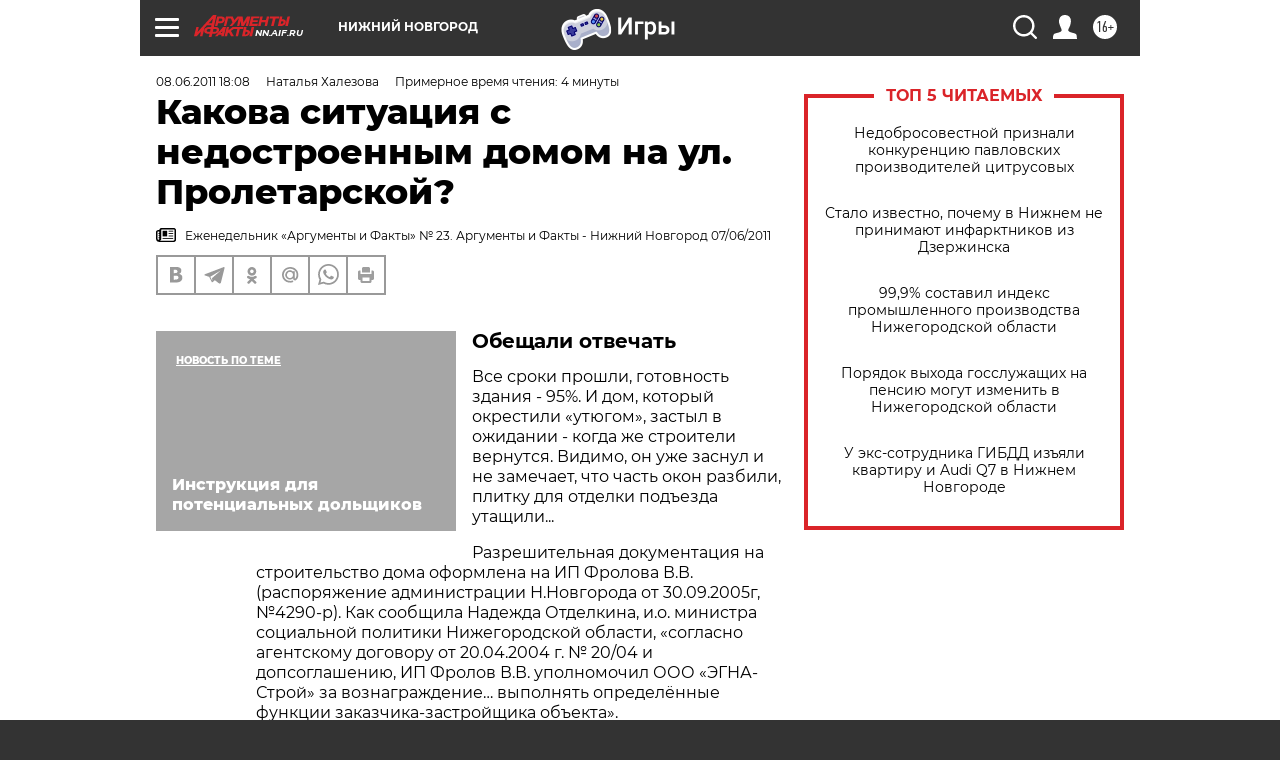

--- FILE ---
content_type: text/html; charset=UTF-8
request_url: https://nn.aif.ru/society/details/105398
body_size: 31700
content:
<!DOCTYPE html>
<!--[if IE 8]><html class="ie8"> <![endif]-->
<!--[if gt IE 8]><!--><html lang="ru"> <!--<![endif]-->
<head>
    <!-- created_at 20-01-2026 13:13:36 -->
    <script>
        window.isIndexPage = 0;
        window.isMobileBrowser = 0;
        window.disableSidebarCut = 1;
        window.bannerDebugMode = 0;
    </script>

                
                                    <meta http-equiv="Content-Type" content="text/html; charset=utf-8" >
<meta name="format-detection" content="telephone=no" >
<meta name="viewport" content="width=device-width, user-scalable=no, initial-scale=1.0, maximum-scale=1.0, minimum-scale=1.0" >
<meta http-equiv="X-UA-Compatible" content="IE=edge,chrome=1" >
<meta name="HandheldFriendly" content="true" >
<meta name="format-detection" content="telephone=no" >
<meta name="theme-color" content="#ffffff" >
<meta name="description" content="«АиФ-НН», как обещано, продолжает разбираться в ситуации с недостроенным домом на ул. Пролетарской в Нижнем Новгороде, куда вот уже..." >
<meta name="keywords" content="" >
<meta name="article:published_time" content="2011-06-08T14:08:01+0400" >
<meta property="og:title" content="Какова ситуация с недостроенным домом на ул. Пролетарской?" >
<meta property="og:description" content="«АиФ-НН», как обещано, продолжает разбираться в ситуации с недостроенным домом на ул. Пролетарской в Нижнем Новгороде, куда вот уже..." >
<meta property="og:type" content="article" >
<meta property="og:image" content="https://nn.aif.ru/img/regions_og_image/nn.jpg" >
<meta property="og:url" content="https://nn.aif.ru/society/details/105398" >
<meta property="og:site_name" content="AiF" >
<meta property="twitter:card" content="summary_large_image" >
<meta property="twitter:site" content="@aifonline" >
<meta property="twitter:title" content="Какова ситуация с недостроенным домом на ул. Пролетарской?" >
<meta property="twitter:description" content="«АиФ-НН», как обещано, продолжает разбираться в ситуации с недостроенным домом на ул. Пролетарской в Нижнем Новгороде, куда вот уже..." >
<meta property="twitter:creator" content="@aifonline" >
<meta property="twitter:domain" content="https://nn.aif.ru/society/details/105398" >
<meta name="author" content="Наталья Халезова" >
<meta name="facebook-domain-verification" content="jiqbwww7rrqnwzjkizob7wrpmgmwq3" >
        <title>Какова ситуация с недостроенным домом на ул. Пролетарской? | АиФ Нижний Новгород</title>    <link rel="shortcut icon" type="image/x-icon" href="/favicon.ico" />
    <link rel="icon" type="image/svg+xml" href="/favicon.svg">
    
    <link rel="preload" href="/redesign2018/fonts/montserrat-v15-latin-ext_latin_cyrillic-ext_cyrillic-regular.woff2" as="font" type="font/woff2" crossorigin>
    <link rel="preload" href="/redesign2018/fonts/montserrat-v15-latin-ext_latin_cyrillic-ext_cyrillic-italic.woff2" as="font" type="font/woff2" crossorigin>
    <link rel="preload" href="/redesign2018/fonts/montserrat-v15-latin-ext_latin_cyrillic-ext_cyrillic-700.woff2" as="font" type="font/woff2" crossorigin>
    <link rel="preload" href="/redesign2018/fonts/montserrat-v15-latin-ext_latin_cyrillic-ext_cyrillic-700italic.woff2" as="font" type="font/woff2" crossorigin>
    <link rel="preload" href="/redesign2018/fonts/montserrat-v15-latin-ext_latin_cyrillic-ext_cyrillic-800.woff2" as="font" type="font/woff2" crossorigin>
    <link href="https://nn.aif.ru/amp/society/details/105398" rel="amphtml" >
<link href="https://nn.aif.ru/society/details/105398" rel="canonical" >
<link href="https://nn.aif.ru/redesign2018/css/style.css?7c8" media="all" rel="stylesheet" type="text/css" >
<link href="https://nn.aif.ru/img/icon/apple_touch_icon_57x57.png?7c8" rel="apple-touch-icon" sizes="57x57" >
<link href="https://nn.aif.ru/img/icon/apple_touch_icon_114x114.png?7c8" rel="apple-touch-icon" sizes="114x114" >
<link href="https://nn.aif.ru/img/icon/apple_touch_icon_72x72.png?7c8" rel="apple-touch-icon" sizes="72x72" >
<link href="https://nn.aif.ru/img/icon/apple_touch_icon_144x144.png?7c8" rel="apple-touch-icon" sizes="144x144" >
<link href="https://nn.aif.ru/img/icon/apple-touch-icon.png?7c8" rel="apple-touch-icon" sizes="180x180" >
<link href="https://nn.aif.ru/img/icon/favicon-32x32.png?7c8" rel="icon" type="image/png" sizes="32x32" >
<link href="https://nn.aif.ru/img/icon/favicon-16x16.png?7c8" rel="icon" type="image/png" sizes="16x16" >
<link href="https://nn.aif.ru/img/manifest.json?7c8" rel="manifest" >
<link href="https://nn.aif.ru/img/safari-pinned-tab.svg?7c8" rel="mask-icon" color="#d55b5b" >
<link href="https://ads.betweendigital.com" rel="preconnect" crossorigin="" >
        <script type="text/javascript">
    //<!--
    var isRedesignPage = true;    //-->
</script>
<script type="text/javascript" src="https://nn.aif.ru/js/output/jquery.min.js?7c8"></script>
<script type="text/javascript" src="https://nn.aif.ru/js/output/header_scripts.js?7c8"></script>
<script type="text/javascript">
    //<!--
    var _sf_startpt=(new Date()).getTime()    //-->
</script>
<script type="application/ld+json">
    {"@context":"https:\/\/schema.org","@type":"BreadcrumbList","itemListElement":[{"@type":"ListItem","position":1,"name":"\u0410\u0440\u0433\u0443\u043c\u0435\u043d\u0442\u044b \u0438 \u0424\u0430\u043a\u0442\u044b","item":"https:\/\/nn.aif.ru\/"},{"@type":"ListItem","position":2,"name":"\u041e\u0411\u0429\u0415\u0421\u0422\u0412\u041e","item":"https:\/\/nn.aif.ru\/society"},{"@type":"ListItem","position":3,"name":"\u0421\u043e\u0431\u044b\u0442\u0438\u044f","item":"https:\/\/nn.aif.ru\/society\/details"},{"@type":"ListItem","position":4,"name":"\u041a\u0430\u043a\u043e\u0432\u0430 \u0441\u0438\u0442\u0443\u0430\u0446\u0438\u044f \u0441 \u043d\u0435\u0434\u043e\u0441\u0442\u0440\u043e\u0435\u043d\u043d\u044b\u043c \u0434\u043e\u043c\u043e\u043c \u043d\u0430 \u0443\u043b. \u041f\u0440\u043e\u043b\u0435\u0442\u0430\u0440\u0441\u043a\u043e\u0439?","item":"https:\/\/nn.aif.ru\/society\/details\/105398"}]}</script>
<script type="application/ld+json">
    {"@context":"https:\/\/schema.org","@type":"Article","mainEntityOfPage":{"@type":"WebPage","@id":"https:\/\/nn.aif.ru\/society\/details\/105398"},"headline":"\u041a\u0430\u043a\u043e\u0432\u0430 \u0441\u0438\u0442\u0443\u0430\u0446\u0438\u044f \u0441 \u043d\u0435\u0434\u043e\u0441\u0442\u0440\u043e\u0435\u043d\u043d\u044b\u043c \u0434\u043e\u043c\u043e\u043c \u043d\u0430 \u0443\u043b. \u041f\u0440\u043e\u043b\u0435\u0442\u0430\u0440\u0441\u043a\u043e\u0439?","articleBody":"\r\n\u041e\u0431\u0435\u0449\u0430\u043b\u0438 \u043e\u0442\u0432\u0435\u0447\u0430\u0442\u044c\r\n\r\n\u0412\u0441\u0435 \u0441\u0440\u043e\u043a\u0438 \u043f\u0440\u043e\u0448\u043b\u0438, \u0433\u043e\u0442\u043e\u0432\u043d\u043e\u0441\u0442\u044c \u0437\u0434\u0430\u043d\u0438\u044f - 95%. \u0418 \u0434\u043e\u043c, \u043a\u043e\u0442\u043e\u0440\u044b\u0439 \u043e\u043a\u0440\u0435\u0441\u0442\u0438\u043b\u0438 \u00ab\u0443\u0442\u044e\u0433\u043e\u043c\u00bb, \u0437\u0430\u0441\u0442\u044b\u043b \u0432 \u043e\u0436\u0438\u0434\u0430\u043d\u0438\u0438 - \u043a\u043e\u0433\u0434\u0430 \u0436\u0435 \u0441\u0442\u0440\u043e\u0438\u0442\u0435\u043b\u0438 \u0432\u0435\u0440\u043d\u0443\u0442\u0441\u044f. \u0412\u0438\u0434\u0438\u043c\u043e, \u043e\u043d \u0443\u0436\u0435 \u0437\u0430\u0441\u043d\u0443\u043b \u0438 \u043d\u0435 \u0437\u0430\u043c\u0435\u0447\u0430\u0435\u0442, \u0447\u0442\u043e \u0447\u0430\u0441\u0442\u044c \u043e\u043a\u043e\u043d \u0440\u0430\u0437\u0431\u0438\u043b\u0438, \u043f\u043b\u0438\u0442\u043a\u0443 \u0434\u043b\u044f \u043e\u0442\u0434\u0435\u043b\u043a\u0438 \u043f\u043e\u0434\u044a\u0435\u0437\u0434\u0430 \u0443\u0442\u0430\u0449\u0438\u043b\u0438...\r\n\r\n\u0420\u0430\u0437\u0440\u0435\u0448\u0438\u0442\u0435\u043b\u044c\u043d\u0430\u044f \u0434\u043e\u043a\u0443\u043c\u0435\u043d\u0442\u0430\u0446\u0438\u044f \u043d\u0430 \u0441\u0442\u0440\u043e\u0438\u0442\u0435\u043b\u044c\u0441\u0442\u0432\u043e \u0434\u043e\u043c\u0430 \u043e\u0444\u043e\u0440\u043c\u043b\u0435\u043d\u0430 \u043d\u0430 \u0418\u041f \u0424\u0440\u043e\u043b\u043e\u0432\u0430 \u0412.\u0412. (\u0440\u0430\u0441\u043f\u043e\u0440\u044f\u0436\u0435\u043d\u0438\u0435 \u0430\u0434\u043c\u0438\u043d\u0438\u0441\u0442\u0440\u0430\u0446\u0438\u0438 \u041d.\u041d\u043e\u0432\u0433\u043e\u0440\u043e\u0434\u0430 \u043e\u0442 30.09.2005\u0433, \u21164290-\u0440). \u041a\u0430\u043a \u0441\u043e\u043e\u0431\u0449\u0438\u043b\u0430 \u041d\u0430\u0434\u0435\u0436\u0434\u0430 \u041e\u0442\u0434\u0435\u043b\u043a\u0438\u043d\u0430, \u0438.\u043e. \u043c\u0438\u043d\u0438\u0441\u0442\u0440\u0430 \u0441\u043e\u0446\u0438\u0430\u043b\u044c\u043d\u043e\u0439 \u043f\u043e\u043b\u0438\u0442\u0438\u043a\u0438 \u041d\u0438\u0436\u0435\u0433\u043e\u0440\u043e\u0434\u0441\u043a\u043e\u0439 \u043e\u0431\u043b\u0430\u0441\u0442\u0438, \u00ab\u0441\u043e\u0433\u043b\u0430\u0441\u043d\u043e \u0430\u0433\u0435\u043d\u0442\u0441\u043a\u043e\u043c\u0443 \u0434\u043e\u0433\u043e\u0432\u043e\u0440\u0443 \u043e\u0442 20.04.2004 \u0433. \u2116 20\/04 \u0438 \u0434\u043e\u043f\u0441\u043e\u0433\u043b\u0430\u0448\u0435\u043d\u0438\u044e, \u0418\u041f \u0424\u0440\u043e\u043b\u043e\u0432 \u0412.\u0412. \u0443\u043f\u043e\u043b\u043d\u043e\u043c\u043e\u0447\u0438\u043b \u041e\u041e\u041e \u00ab\u042d\u0413\u041d\u0410-\u0421\u0442\u0440\u043e\u0439\u00bb \u0437\u0430 \u0432\u043e\u0437\u043d\u0430\u0433\u0440\u0430\u0436\u0434\u0435\u043d\u0438\u0435\u2026 \u0432\u044b\u043f\u043e\u043b\u043d\u044f\u0442\u044c \u043e\u043f\u0440\u0435\u0434\u0435\u043b\u0451\u043d\u043d\u044b\u0435 \u0444\u0443\u043d\u043a\u0446\u0438\u0438 \u0437\u0430\u043a\u0430\u0437\u0447\u0438\u043a\u0430-\u0437\u0430\u0441\u0442\u0440\u043e\u0439\u0449\u0438\u043a\u0430 \u043e\u0431\u044a\u0435\u043a\u0442\u0430\u00bb.\r\n\r\n\u0414\u043e\u0433\u043e\u0432\u043e\u0440 \u0434\u043e\u043b\u044c\u0449\u0438\u043a\u0438 \u043f\u043e\u0434\u043f\u0438\u0441\u044b\u0432\u0430\u043b\u0438 \u0438\u043c\u0435\u043d\u043d\u043e \u0441 \u0430\u0433\u0435\u043d\u0442\u043e\u043c - \u041e\u041e\u041e \u00ab\u042d\u0413\u041d\u0410-\u0421\u0442\u0440\u043e\u0439\u00bb. \u0412 \u0434\u043e\u043a\u0443\u043c\u0435\u043d\u0442\u0435 \u043f\u0440\u043e\u043f\u0438\u0441\u0430\u043d\u043e, \u0447\u0442\u043e \u0430\u0433\u0435\u043d\u0442, \u0434\u0435\u0439\u0441\u0442\u0432\u0443\u044e\u0449\u0438\u0439 \u043e\u0442 \u0438\u043c\u0435\u043d\u0438 \u0418\u041f \u0424\u0440\u043e\u043b\u043e\u0432\u0430, \u043e\u0431\u044f\u0437\u0430\u043d \u0437\u0430\u043a\u043e\u043d\u0447\u0438\u0442\u044c \u0441\u0442\u0440\u043e\u0438\u0442\u0435\u043b\u044c\u0441\u0442\u0432\u043e \u0434\u043e\u043c\u0430 \u0438 \u0432\u0432\u0435\u0441\u0442\u0438 \u0435\u0433\u043e \u0432 \u044d\u043a\u0441\u043f\u043b\u0443\u0430\u0442\u0430\u0446\u0438\u044e \u043d\u0435 \u043f\u043e\u0437\u0434\u043d\u0435\u0435 IV \u043a\u0432\u0430\u0440\u0442\u0430\u043b\u0430 2008 \u0433\u043e\u0434\u0430 \u0438 \u043d\u0435\u0441\u0442\u0438 \u043e\u0442\u0432\u0435\u0442\u0441\u0442\u0432\u0435\u043d\u043d\u043e\u0441\u0442\u044c \u043f\u0435\u0440\u0435\u0434 \u0434\u043e\u043b\u044c\u0449\u0438\u043a\u043e\u043c \u0437\u0430 \u0441\u0440\u043e\u043a \u043f\u0435\u0440\u0435\u0434\u0430\u0447\u0438 \u043a\u0432\u0430\u0440\u0442\u0438\u0440\u044b\u2026\r\n\r\n\u0421\u0430\u043c\u0438\u043c \u0438\u043d\u0442\u0435\u0440\u0435\u0441\u043d\u043e\r\n\r\n- \u041c\u044b \u0441\u0430\u043c\u0438 \u043a\u0430\u043a \u043a\u043e\u043c\u043c\u0435\u0440\u0447\u0435\u0441\u043a\u0430\u044f \u0444\u0438\u0440\u043c\u0430 \u0437\u0430\u0438\u043d\u0442\u0435\u0440\u0435\u0441\u043e\u0432\u0430\u043d\u044b, \u0447\u0442\u043e\u0431\u044b \u0434\u043e\u043c \u0431\u044b\u043b \u0434\u043e\u0441\u0442\u0440\u043e\u0435\u043d, - \u0437\u0430\u044f\u0432\u0438\u043b \u00ab\u0410\u0438\u0424-\u041d\u041d\u00bb \u0433\u0435\u043d\u0435\u0440\u0430\u043b\u044c\u043d\u044b\u0439 \u0434\u0438\u0440\u0435\u043a\u0442\u043e\u0440 \u041e\u041e\u041e \u00ab\u042d\u0433\u043d\u0430-\u0421\u0442\u0440\u043e\u0439\u00bb \u0411\u043e\u0440\u0438\u0441 \u042d\u0432\u0438\u043d. - \u0412\u0435\u0434\u044c \u043d\u0430\u043c \u043a\u0430\u043a \u0430\u0433\u0435\u043d\u0442\u0430\u043c \u0437\u0430\u043a\u0430\u0437\u0447\u0438\u043a \u0434\u043e\u043b\u0436\u0435\u043d \u0437\u0430\u043f\u043b\u0430\u0442\u0438\u0442\u044c \u0430\u0433\u0435\u043d\u0442\u0441\u043a\u043e\u0435 \u0432\u043e\u0437\u043d\u0430\u0433\u0440\u0430\u0436\u0434\u0435\u043d\u0438\u0435 \u0437\u0430 \u043d\u0430\u0448\u0443 \u0440\u0430\u0431\u043e\u0442\u0443. \u041c\u044b \u0441\u043e\u0431\u0440\u0430\u043b\u0438 \u0441\u0440\u0435\u0434\u0441\u0442\u0432\u0430 \u0441 \u0434\u043e\u043b\u044c\u0449\u0438\u043a\u043e\u0432 \u043e\u0442 \u0438\u043c\u0435\u043d\u0438 \u0418\u041f \u0424\u0440\u043e\u043b\u043e\u0432\u0430, \u043d\u0430\u043f\u0440\u0430\u0432\u0438\u043b\u0438 \u0438\u0445 \u043d\u0430 \u0441\u0442\u0440\u043e\u0438\u0442\u0435\u043b\u044c\u0441\u0442\u0432\u043e. \u042d\u0442\u043e \u043f\u043e\u043a\u0430\u0437\u0430\u043b\u0430 \u0438 \u0430\u0443\u0434\u0438\u0442\u043e\u0440\u0441\u043a\u0430\u044f \u043f\u0440\u043e\u0432\u0435\u0440\u043a\u0430. \u041d\u0430 \u043e\u043a\u043e\u043d\u0447\u0430\u043d\u0438\u0435 \u0440\u0430\u0431\u043e\u0442 \u043d\u0435 \u0445\u0432\u0430\u0442\u0430\u043b\u043e \u043e\u043a\u043e\u043b\u043e 20 \u043c\u043b\u043d \u0440\u0443\u0431\u043b\u0435\u0439, \u043a\u043e\u0442\u043e\u0440\u044b\u0435 \u0434\u043e\u043b\u0436\u043d\u044b \u0431\u044b\u043b\u0438 \u043f\u043e\u0441\u0442\u0443\u043f\u0438\u0442\u044c \u043e\u0442 \u0434\u043e\u0433\u043e\u0432\u043e\u0440\u0430 \u0434\u043e\u043b\u0435\u0432\u043e\u0433\u043e \u0443\u0447\u0430\u0441\u0442\u0438\u044f \u0432 \u0441\u0442\u0440\u043e\u0438\u0442\u0435\u043b\u044c\u0441\u0442\u0432\u0435 \u043f\u043e\u043c\u0435\u0449\u0435\u043d\u0438\u044f \u043f\u0435\u0440\u0432\u043e\u0433\u043e \u044d\u0442\u0430\u0436\u0430. \u0417\u0434\u0430\u043d\u0438\u0435 \u0434\u043e\u043b\u0436\u0435\u043d \u0434\u043e\u0441\u0442\u0440\u043e\u0438\u0442\u044c \u0437\u0430\u043a\u0430\u0437\u0447\u0438\u043a, \u0418\u041f \u0424\u0440\u043e\u043b\u043e\u0432, \u0430 \u044d\u0442\u043e\u0433\u043e \u043e\u043d \u043d\u0435 \u0434\u0435\u043b\u0430\u0435\u0442.\r\n\r\n\u041a\u0430\u043a \u0443\u0442\u0432\u0435\u0440\u0436\u0434\u0430\u0435\u0442 \u0411\u043e\u0440\u0438\u0441 \u042d\u0432\u0438\u043d, \u043d\u0430\u0439\u0434\u0435\u043d \u0434\u043e\u043b\u044c\u0449\u0438\u043a-\u0438\u043d\u0432\u0435\u0441\u0442\u043e\u0440, \u043a\u043e\u0442\u043e\u0440\u044b\u0439 \u0433\u043e\u0442\u043e\u0432 \u043a\u0443\u043f\u0438\u0442\u044c \u043f\u043e\u043c\u0435\u0449\u0435\u043d\u0438\u0435 \u0438 \u043f\u0435\u0440\u0435\u0447\u0438\u0441\u043b\u0438\u0442\u044c \u043f\u043e\u0434\u0440\u044f\u0434\u0447\u0438\u043a\u0443 \u0434\u0435\u043d\u044c\u0433\u0438 \u043d\u0430 \u0441\u0442\u0440\u043e\u0438\u0442\u0435\u043b\u044c\u0441\u0442\u0432\u043e. \u041d\u043e \u043e\u043d\u043e \u0441\u0442\u0430\u043b\u043e \u043a\u0430\u043c\u043d\u0435\u043c \u043f\u0440\u0435\u0442\u043a\u043d\u043e\u0432\u0435\u043d\u0438\u044f:\r\n\r\n- \u0412 \u0434\u043e\u043c\u0435 \u043d\u0430 \u0432\u0441\u0435 \u043f\u043e\u043c\u0435\u0449\u0435\u043d\u0438\u044f \u0437\u0430\u043a\u043b\u044e\u0447\u0435\u043d\u044b \u0434\u043e\u0433\u043e\u0432\u043e\u0440\u044b \u0434\u043e\u043b\u0435\u0432\u043e\u0433\u043e \u0443\u0447\u0430\u0441\u0442\u0438\u044f, \u043a\u0440\u043e\u043c\u0435 \u044d\u0442\u043e\u0433\u043e, - \u0433\u043e\u0432\u043e\u0440\u0438\u0442 \u042d\u0432\u0438\u043d. - \u0418\u041f \u0424\u0440\u043e\u043b\u043e\u0432 \u0440\u0435\u0448\u0438\u043b: \u043f\u043e\u043c\u0435\u0449\u0435\u043d\u0438\u0435 \u0431\u0443\u0434\u0435\u0442 \u0441\u043e\u0431\u0441\u0442\u0432\u0435\u043d\u043d\u043e\u0441\u0442\u044c\u044e \u0434\u0432\u0443\u0445 \u0444\u0438\u0437\u0438\u0447\u0435\u0441\u043a\u0438\u0445 \u043b\u0438\u0446 \u0424\u0440\u043e\u043b\u043e\u0432\u0430 \u0412.\u0412. \u0438 \u0414\u0437\u0435\u043f\u0430 \u0414.\u041d. \u041e\u043d\u0438 \u043f\u043e\u0434\u0430\u043b\u0438 \u0432 \u0441\u0443\u0434 \u043d\u0430 \u041e\u041e\u041e \u00ab\u042d\u0413\u041d\u0410-\u0421\u0442\u0440\u043e\u0439\u00bb, \u0442\u0440\u0435\u0431\u0443\u044f \u043f\u0440\u0438\u0437\u043d\u0430\u0442\u044c \u0438\u0445 \u0441\u043e\u0431\u0441\u0442\u0432\u0435\u043d\u043d\u0438\u043a\u0430\u043c\u0438 - \u044f\u043a\u043e\u0431\u044b \u043e\u043d\u0438 \u043e\u043f\u043b\u0430\u0442\u0438\u043b\u0438 \u0435\u0433\u043e \u043f\u043e\u043a\u0443\u043f\u043a\u0443. \u041d\u043e \u0410\u0440\u0431\u0438\u0442\u0440\u0430\u0436\u043d\u044b\u0439 \u0441\u0443\u0434 \u041d\u0438\u0436\u0435\u0433\u043e\u0440\u043e\u0434\u0441\u043a\u043e\u0439 \u043e\u0431\u043b\u0430\u0441\u0442\u0438 \u043f\u043e\u0441\u0442\u0430\u043d\u043e\u0432\u0438\u043b: \u0442\u0440\u0435\u0431\u043e\u0432\u0430\u043d\u0438\u0435 \u0438\u0441\u0442\u0446\u043e\u0432 \u043d\u0435 \u0438\u043c\u0435\u0435\u0442 \u0434\u043e\u043a\u0443\u043c\u0435\u043d\u0442\u0430\u043b\u044c\u043d\u043e\u0433\u043e \u043f\u043e\u0434\u0442\u0432\u0435\u0440\u0436\u0434\u0435\u043d\u0438\u044f, \u0442\u0430\u043a \u043a\u0430\u043a \u043d\u0435 \u0434\u043e\u043a\u0430\u0437\u0430\u043d \u0444\u0430\u043a\u0442 \u043e\u043f\u043b\u0430\u0442\u044b\u2026\r\n\r\n\u041c\u0435\u0436\u0434\u0443 \u0442\u0435\u043c \u043d\u0430 \u0441\u0430\u0439\u0442\u0435 \u0412\u044b\u0441\u0448\u0435\u0433\u043e \u0430\u0440\u0431\u0438\u0442\u0440\u0430\u0436\u043d\u043e\u0433\u043e \u0441\u0443\u0434\u0430 \u0435\u0441\u0442\u044c \u0438 \u043a\u0430\u0440\u0442\u043e\u0442\u0435\u043a\u0430 \u0432\u0441\u0442\u0440\u0435\u0447\u043d\u044b\u0445 \u0438\u0441\u043a\u043e\u0432 \u043a\u0440\u0435\u0434\u0438\u0442\u043e\u0440\u043e\u0432 \u043a \u00ab\u042d\u0413\u041d\u0410-\u0421\u0442\u0440\u043e\u0439\u00bb. \u0412\u0441\u0435 \u0434\u0435\u043b\u0430 \u0432 \u0441\u0442\u0430\u0434\u0438\u0438 \u0440\u0430\u0441\u0441\u043c\u043e\u0442\u0440\u0435\u043d\u0438\u044f. \u0412\u0441\u0451 \u044d\u0442\u043e \u043d\u0435 \u043f\u0440\u0438\u0431\u043b\u0438\u0436\u0430\u0435\u0442 \u0434\u043e\u043b\u044c\u0449\u0438\u043a\u043e\u0432 \u043a \u0434\u043e\u043b\u0433\u043e\u0436\u0434\u0430\u043d\u043d\u043e\u043c\u0443 \u0437\u0430\u0441\u0435\u043b\u0435\u043d\u0438\u044e. \u041c\u044b \u043e\u0431\u0440\u0430\u0442\u0438\u043b\u0438\u0441\u044c \u043a \u0412\u043b\u0430\u0434\u0438\u043c\u0438\u0440\u0443 \u0412\u0438\u043a\u0442\u043e\u0440\u043e\u0432\u0438\u0447\u0443 \u0424\u0440\u043e\u043b\u043e\u0432\u0443 \u0437\u0430 \u043a\u043e\u043c\u043c\u0435\u043d\u0442\u0430\u0440\u0438\u0435\u043c. \u041e\u0442 \u0418\u041f \u0424\u0440\u043e\u043b\u043e\u0432\u0430 \u043e\u0431\u0435\u0449\u0430\u043b\u0438 \u0434\u0430\u0442\u044c \u043e\u0444\u0438\u0446\u0438\u0430\u043b\u044c\u043d\u044b\u0439 \u043e\u0442\u0432\u0435\u0442 \u0432 \u0431\u043b\u0438\u0436\u0430\u0439\u0448\u0435\u0435 \u0432\u0440\u0435\u043c\u044f.\r\n\r\n\u0420\u0435\u0435\u0441\u0442\u0440 \u043f\u043e\u043c\u043e\u0449\u0438\r\n\r\n\u0414\u043e\u043b\u044c\u0449\u0438\u043a\u0438 \u043c\u043e\u0433\u0443\u0442 \u0440\u0430\u0441\u0441\u0447\u0438\u0442\u044b\u0432\u0430\u0442\u044c \u043d\u0435 \u0442\u043e\u043b\u044c\u043a\u043e \u043d\u0430 \u0441\u0443\u0434, \u043d\u043e \u0438 \u043d\u0430 \u0433\u043e\u0441\u043f\u043e\u0434\u0434\u0435\u0440\u0436\u043a\u0443. \u041a\u0430\u043a \u043d\u0430\u043c \u043f\u043e\u044f\u0441\u043d\u0438\u043b\u0438 \u0432 \u043c\u0438\u043d\u0438\u0441\u0442\u0435\u0440\u0441\u0442\u0432\u0435 \u0441\u043e\u0446\u0438\u0430\u043b\u044c\u043d\u043e\u0439 \u043f\u043e\u043b\u0438\u0442\u0438\u043a\u0438 \u0440\u0435\u0433\u0438\u043e\u043d\u0430, \u0432 2008 \u0433\u043e\u0434\u0443 \u043f\u0440\u0438\u043d\u044f\u0442 \u0437\u0430\u043a\u043e\u043d \u041d\u0438\u0436\u0435\u0433\u043e\u0440\u043e\u0434\u0441\u043a\u043e\u0439 \u043e\u0431\u043b\u0430\u0441\u0442\u0438 \u2116 146-\u0417 \u00ab\u041e \u043c\u0435\u0440\u0430\u0445 \u0433\u043e\u0441\u043f\u043e\u0434\u0434\u0435\u0440\u0436\u043a\u0438 \u0433\u0440\u0430\u0436\u0434\u0430\u043d, \u043f\u043e\u0441\u0442\u0440\u0430\u0434\u0430\u0432\u0448\u0438\u0445 \u043e\u0442 \u0434\u0435\u0439\u0441\u0442\u0432\u0438\u0439 (\u0431\u0435\u0437\u0434\u0435\u0439\u0441\u0442\u0432\u0438\u044f) \u0437\u0430\u043a\u0430\u0437\u0447\u0438\u043a\u043e\u0432 (\u0437\u0430\u0441\u0442\u0440\u043e\u0439\u0449\u0438\u043a\u043e\u0432) \u0432 \u041d\u0438\u0436\u0435\u0433\u043e\u0440\u043e\u0434\u0441\u043a\u043e\u0439 \u043e\u0431\u043b\u0430\u0441\u0442\u0438\u00bb, \u0441\u043e\u0433\u043b\u0430\u0441\u043d\u043e \u043a\u043e\u0442\u043e\u0440\u043e\u043c\u0443 \u0433\u043e\u0441\u043f\u043e\u043c\u043e\u0449\u044c \u043f\u043e\u043b\u0443\u0447\u0430\u044e\u0442 \u0434\u043e\u043b\u044c\u0449\u0438\u043a\u0438, \u043f\u0435\u0440\u0435\u0434 \u043a\u043e\u0442\u043e\u0440\u044b\u043c\u0438 \u0437\u0430\u043a\u0430\u0437\u0447\u0438\u043a\u0438 (\u0437\u0430\u0441\u0442\u0440\u043e\u0439\u0449\u0438\u043a\u0438) \u043d\u0435 \u0432\u044b\u043f\u043e\u043b\u043d\u0438\u043b\u0438 \u0441\u0432\u043e\u0438 \u043e\u0431\u044f\u0437\u0430\u0442\u0435\u043b\u044c\u0441\u0442\u0432\u0430. \u0414\u0435\u0439\u0441\u0442\u0432\u0438\u0435 \u0437\u0430\u043a\u043e\u043d\u0430 \u043d\u0435 \u0440\u0430\u0441\u043f\u0440\u043e\u0441\u0442\u0440\u0430\u043d\u044f\u0435\u0442\u0441\u044f \u043d\u0430 \u0442\u0435\u0445, \u043a\u0442\u043e \u0437\u0430\u043a\u043b\u044e\u0447\u0438\u043b \u0434\u043e\u0433\u043e\u0432\u043e\u0440 \u0441 \u0437\u0430\u043a\u0430\u0437\u0447\u0438\u043a\u043e\u043c (\u0437\u0430\u0441\u0442\u0440\u043e\u0439\u0449\u0438\u043a\u043e\u043c) \u043f\u043e\u0441\u043b\u0435 \u0432\u0441\u0442\u0443\u043f\u043b\u0435\u043d\u0438\u044f \u0432 \u0441\u0438\u043b\u0443 \u0444\u0435\u0434\u0435\u0440\u0430\u043b\u044c\u043d\u043e\u0433\u043e \u0437\u0430\u043a\u043e\u043d\u0430 \u043e\u0442 30.12.2004 \u0433\u043e\u0434\u0430 \u2116 214-\u0424\u0417 \u00ab\u041e\u0431 \u0443\u0447\u0430\u0441\u0442\u0438\u0438 \u0432 \u0434\u043e\u043b\u0435\u0432\u043e\u043c \u0441\u0442\u0440\u043e\u0438\u0442\u0435\u043b\u044c\u0441\u0442\u0432\u0435 \u043c\u043d\u043e\u0433\u043e\u043a\u0432\u0430\u0440\u0442\u0438\u0440\u043d\u044b\u0445 \u0434\u043e\u043c\u043e\u0432\u2026\u00bb, \u0442.\u0435. \u043f\u043e\u0441\u043b\u0435 1 \u0430\u043f\u0440\u0435\u043b\u044f 2005 \u0433\u043e\u0434\u0430.\r\n\r\n\u041f\u043e \u043e\u0431\u043b\u0430\u0441\u0442\u043d\u043e\u043c\u0443 \u0437\u0430\u043a\u043e\u043d\u0443, \u0447\u0442\u043e\u0431\u044b \u043f\u043e\u043b\u0443\u0447\u0438\u0442\u044c \u043f\u043e\u0434\u0434\u0435\u0440\u0436\u043a\u0443, \u043d\u0443\u0436\u043d\u043e \u043f\u043e\u043f\u0430\u0441\u0442\u044c \u0432 \u0440\u0435\u0435\u0441\u0442\u0440 \u0433\u0440\u0430\u0436\u0434\u0430\u043d, \u043f\u043e\u0441\u0442\u0440\u0430\u0434\u0430\u0432\u0448\u0438\u0445 \u043e\u0442 \u0437\u0430\u0441\u0442\u0440\u043e\u0439\u0449\u0438\u043a\u043e\u0432, \u0438 \u0447\u0442\u043e\u0431\u044b \u0432\u0430\u0448 \u0434\u043e\u043c \u0431\u044b\u043b \u0432\u043a\u043b\u044e\u0447\u0451\u043d \u0432 \u0430\u0434\u0440\u0435\u0441\u043d\u044b\u0439 \u043f\u0435\u0440\u0435\u0447\u0435\u043d\u044c \u043d\u0435\u0437\u0430\u0432\u0435\u0440\u0448\u0451\u043d\u043d\u044b\u0445 \u043c\u043d\u043e\u0433\u043e\u043a\u0432\u0430\u0440\u0442\u0438\u0440\u043d\u044b\u0445 \u0434\u043e\u043c\u043e\u0432. \u0418\u0437 \u0431\u044e\u0434\u0436\u0435\u0442\u0430 \u0440\u0435\u0433\u0438\u043e\u043d\u0430 \u043e\u043d\u0438 \u043c\u043e\u0433\u0443\u0442 \u043f\u043e\u043b\u0443\u0447\u0438\u0442\u044c \u0441\u0440\u0435\u0434\u0441\u0442\u0432\u0430 \u043d\u0430 \u0437\u0430\u0432\u0435\u0440\u0448\u0435\u043d\u0438\u0435 \u0441\u0442\u0440\u043e\u0438\u0442\u0435\u043b\u044c\u0441\u0442\u0432\u0430 \u0438\u0441\u0445\u043e\u0434\u044f \u0438\u0437 \u0441\u0442\u043e\u0438\u043c\u043e\u0441\u0442\u0438 \u043d\u0435\u043e\u0431\u0445\u043e\u0434\u0438\u043c\u044b\u0445 \u0440\u0430\u0431\u043e\u0442 \u043b\u0438\u0431\u043e \u0434\u0435\u043d\u0435\u0436\u043d\u0443\u044e \u043a\u043e\u043c\u043f\u0435\u043d\u0441\u0430\u0446\u0438\u044e \u0438\u0441\u0445\u043e\u0434\u044f \u0438\u0437 \u0444\u0430\u043a\u0442\u0438\u0447\u0435\u0441\u043a\u0438 \u043e\u043f\u043b\u0430\u0447\u0435\u043d\u043d\u043e\u0439 \u0441\u0443\u043c\u043c\u044b \u043e\u0442 \u0441\u0442\u043e\u0438\u043c\u043e\u0441\u0442\u0438 \u0436\u0438\u043b\u043e\u0433\u043e \u043f\u043e\u043c\u0435\u0449\u0435\u043d\u0438\u044f, \u043e\u043f\u0440\u0435\u0434\u0435\u043b\u0451\u043d\u043d\u043e\u0439 \u0434\u043e\u0433\u043e\u0432\u043e\u0440\u043e\u043c. \u041f\u043e\u043f\u0430\u0441\u0442\u044c \u0432 \u0440\u0435\u0435\u0441\u0442\u0440 \u043c\u043e\u0433\u0443\u0442 \u0442\u0435, \u043a\u0442\u043e \u043f\u043e\u0434\u0442\u0432\u0435\u0440\u0434\u0438\u043b \u0432 \u0441\u0443\u0434\u0435\u0431\u043d\u043e\u043c \u043f\u043e\u0440\u044f\u0434\u043a\u0435 \u043f\u0440\u0430\u0432\u043e \u043d\u0430 \u043e\u0431\u044a\u0435\u043a\u0442 \u0434\u043e\u043b\u0435\u0432\u043e\u0433\u043e \u0441\u0442\u0440\u043e\u0438\u0442\u0435\u043b\u044c\u0441\u0442\u0432\u0430 \u043b\u0438\u0431\u043e \u043f\u043e\u0434\u0442\u0432\u0435\u0440\u0436\u0434\u0435\u043d\u044b \u0432 \u0441\u0443\u0434\u0435\u0431\u043d\u043e\u043c \u043f\u043e\u0440\u044f\u0434\u043a\u0435 \u0442\u0440\u0435\u0431\u043e\u0432\u0430\u043d\u0438\u044f \u0433\u0440\u0430\u0436\u0434\u0430\u043d\u0438\u043d\u0430 \u043a \u0437\u0430\u043a\u0430\u0437\u0447\u0438\u043a\u0443 (\u0437\u0430\u0441\u0442\u0440\u043e\u0439\u0449\u0438\u043a\u0443). \u041a\u0440\u043e\u043c\u0435 \u0442\u043e\u0433\u043e, \u0437\u0430\u043a\u0430\u0437\u0447\u0438\u043a (\u0437\u0430\u0441\u0442\u0440\u043e\u0439\u0449\u0438\u043a) \u0434\u043e\u043b\u0436\u0435\u043d \u0431\u044b\u0442\u044c \u0438\u0441\u043a\u043b\u044e\u0447\u0451\u043d \u0438\u0437 \u0415\u0434\u0438\u043d\u043e\u0433\u043e \u0433\u043e\u0441\u0443\u0434\u0430\u0440\u0441\u0442\u0432\u0435\u043d\u043d\u043e\u0433\u043e \u0440\u0435\u0435\u0441\u0442\u0440\u0430 \u044e\u0440\u0438\u0434\u0438\u0447\u0435\u0441\u043a\u0438\u0445 \u043b\u0438\u0446.\r\n\r\n\u041d\u0430 \u0434\u0430\u043d\u043d\u044b\u0439 \u043c\u043e\u043c\u0435\u043d\u0442 \u043e\u0444\u0438\u0446\u0438\u0430\u043b\u044c\u043d\u043e \u0432 \u0440\u0435\u0435\u0441\u0442\u0440\u0435 165 \u0447\u0435\u043b\u043e\u0432\u0435\u043a, \u043f\u043e\u0434\u0430\u043d\u043e \u043d\u0430 \u0440\u0430\u0441\u0441\u043c\u043e\u0442\u0440\u0435\u043d\u0438\u0435 217 \u0437\u0430\u044f\u0432\u043b\u0435\u043d\u0438\u0439.\r\n\r\n\u0427\u0442\u043e\u0431\u044b \u043e\u0431\u044a\u0435\u043a\u0442 \u0432\u043a\u043b\u044e\u0447\u0438\u043b\u0438 \u0432 \u0430\u0434\u0440\u0435\u0441\u043d\u044b\u0439 \u043f\u0435\u0440\u0435\u0447\u0435\u043d\u044c, \u043e\u043d \u0434\u043e\u043b\u0436\u0435\u043d \u0438\u043c\u0435\u0442\u044c \u0441\u043e\u0433\u043b\u0430\u0441\u043e\u0432\u0430\u043d\u043d\u0443\u044e \u043f\u0440\u043e\u0435\u043a\u0442\u043d\u043e-\u0441\u043c\u0435\u0442\u043d\u0443\u044e \u0434\u043e\u043a\u0443\u043c\u0435\u043d\u0442\u0430\u0446\u0438\u044e \u0441 \u0440\u0430\u0441\u0447\u0451\u0442\u043e\u043c \u0441\u0442\u043e\u0438\u043c\u043e\u0441\u0442\u0438 \u0437\u0430\u0432\u0435\u0440\u0448\u0435\u043d\u0438\u044f \u0441\u0442\u0440\u043e\u0438\u0442\u0435\u043b\u044c\u0441\u0442\u0432\u0430 \u0438 \u0432\u0432\u043e\u0434\u0430 \u0432 \u044d\u043a\u0441\u043f\u043b\u0443\u0430\u0442\u0430\u0446\u0438\u044e \u0434\u043e\u043c\u0430, \u0430 \u0442\u0430\u043a\u0436\u0435 \u0440\u0430\u0437\u0440\u0435\u0448\u0435\u043d\u0438\u0435 \u043d\u0430 \u0441\u0442\u0440\u043e\u0438\u0442\u0435\u043b\u044c\u0441\u0442\u0432\u043e.\r\n\r\n\u0421\u043c\u043e\u0442\u0440\u0438\u0442\u0435 \u0442\u0430\u043a\u0436\u0435:\r\n\r\n    \u041a\u0430\u043a \u043f\u0440\u043e\u0432\u0435\u0440\u0438\u0442\u044c \u0441\u0434\u0435\u043b\u043a\u0443 \u043f\u0440\u0438 \u043f\u043e\u043a\u0443\u043f\u043a\u0435 \u043a\u0432\u0430\u0440\u0442\u0438\u0440\u044b \u0432\u043e \u0432\u0442\u043e\u0440\u0438\u0447\u043d\u043e\u043c \u0444\u043e\u043d\u0434\u0435?&nbsp;&rarr;\r\n    \u0423\u0447\u0438\u043c\u0441\u044f \u043e\u0431\u0445\u043e\u0434\u0438\u0442\u044c\u0441\u044f \u0431\u0435\u0437 \u0440\u0438\u0435\u043b\u0442\u043e\u0440\u0430&nbsp;&rarr;\r\n    \u041a\u0430\u043a \u043f\u0440\u0438\u0437\u043d\u0430\u0442\u044c \u0434\u043e\u043c \u0430\u0432\u0430\u0440\u0438\u0439\u043d\u044b\u043c&nbsp;&rarr;\r\n ...","author":[{"type":"Person","name":"\u041d\u0430\u0442\u0430\u043b\u044c\u044f \u0425\u0430\u043b\u0435\u0437\u043e\u0432\u0430","url":"https:\/\/nn.aif.ru\/opinion\/author\/1340904"}],"keywords":["\u041e\u0411\u0429\u0415\u0421\u0422\u0412\u041e","\u0421\u043e\u0431\u044b\u0442\u0438\u044f"],"datePublished":"2011-06-08T18:08:01+04:00","dateModified":"2021-03-10T09:47:53+03:00","interactionStatistic":[{"@type":"InteractionCounter","interactionType":"http:\/\/schema.org\/CommentAction","userInteractionCount":0}]}</script>
<script type="text/javascript" src="https://yastatic.net/s3/passport-sdk/autofill/v1/sdk-suggest-with-polyfills-latest.js?7c8"></script>
<script type="text/javascript">
    //<!--
    window.YandexAuthParams = {"oauthQueryParams":{"client_id":"b104434ccf5a4638bdfe8a9101264f3c","response_type":"code","redirect_uri":"https:\/\/aif.ru\/oauth\/yandex\/callback"},"tokenPageOrigin":"https:\/\/aif.ru"};    //-->
</script>
<script type="text/javascript">
    //<!--
    function AdFox_getWindowSize() {
    var winWidth,winHeight;
	if( typeof( window.innerWidth ) == 'number' ) {
		//Non-IE
		winWidth = window.innerWidth;
		winHeight = window.innerHeight;
	} else if( document.documentElement && ( document.documentElement.clientWidth || document.documentElement.clientHeight ) ) {
		//IE 6+ in 'standards compliant mode'
		winWidth = document.documentElement.clientWidth;
		winHeight = document.documentElement.clientHeight;
	} else if( document.body && ( document.body.clientWidth || document.body.clientHeight ) ) {
		//IE 4 compatible
		winWidth = document.body.clientWidth;
		winHeight = document.body.clientHeight;
	}
	return {"width":winWidth, "height":winHeight};
}//END function AdFox_getWindowSize

function AdFox_getElementPosition(elemId){
    var elem;
    
    if (document.getElementById) {
		elem = document.getElementById(elemId);
	}
	else if (document.layers) {
		elem = document.elemId;
	}
	else if (document.all) {
		elem = document.all.elemId;
	}
    var w = elem.offsetWidth;
    var h = elem.offsetHeight;	
    var l = 0;
    var t = 0;
	
    while (elem)
    {
        l += elem.offsetLeft;
        t += elem.offsetTop;
        elem = elem.offsetParent;
    }

    return {"left":l, "top":t, "width":w, "height":h};
} //END function AdFox_getElementPosition

function AdFox_getBodyScrollTop(){
	return self.pageYOffset || (document.documentElement && document.documentElement.scrollTop) || (document.body && document.body.scrollTop);
} //END function AdFox_getBodyScrollTop

function AdFox_getBodyScrollLeft(){
	return self.pageXOffset || (document.documentElement && document.documentElement.scrollLeft) || (document.body && document.body.scrollLeft);
}//END function AdFox_getBodyScrollLeft

function AdFox_Scroll(elemId,elemSrc){
   var winPos = AdFox_getWindowSize();
   var winWidth = winPos.width;
   var winHeight = winPos.height;
   var scrollY = AdFox_getBodyScrollTop();
   var scrollX =  AdFox_getBodyScrollLeft();
   var divId = 'AdFox_banner_'+elemId;
   var ltwhPos = AdFox_getElementPosition(divId);
   var lPos = ltwhPos.left;
   var tPos = ltwhPos.top;

   if(scrollY+winHeight+5 >= tPos && scrollX+winWidth+5 >= lPos){
      AdFox_getCodeScript(1,elemId,elemSrc);
	  }else{
	     setTimeout('AdFox_Scroll('+elemId+',"'+elemSrc+'");',100);
	  }
}//End function AdFox_Scroll    //-->
</script>
<script type="text/javascript">
    //<!--
    function AdFox_SetLayerVis(spritename,state){
   document.getElementById(spritename).style.visibility=state;
}

function AdFox_Open(AF_id){
   AdFox_SetLayerVis('AdFox_DivBaseFlash_'+AF_id, "hidden");
   AdFox_SetLayerVis('AdFox_DivOverFlash_'+AF_id, "visible");
}

function AdFox_Close(AF_id){
   AdFox_SetLayerVis('AdFox_DivOverFlash_'+AF_id, "hidden");
   AdFox_SetLayerVis('AdFox_DivBaseFlash_'+AF_id, "visible");
}

function AdFox_getCodeScript(AF_n,AF_id,AF_src){
   var AF_doc;
   if(AF_n<10){
      try{
	     if(document.all && !window.opera){
		    AF_doc = window.frames['AdFox_iframe_'+AF_id].document;
			}else if(document.getElementById){
			         AF_doc = document.getElementById('AdFox_iframe_'+AF_id).contentDocument;
					 }
		 }catch(e){}
    if(AF_doc){
	   AF_doc.write('<scr'+'ipt type="text/javascript" src="'+AF_src+'"><\/scr'+'ipt>');
	   }else{
	      setTimeout('AdFox_getCodeScript('+(++AF_n)+','+AF_id+',"'+AF_src+'");', 100);
		  }
		  }
}

function adfoxSdvigContent(banID, flashWidth, flashHeight){
	var obj = document.getElementById('adfoxBanner'+banID).style;
	if (flashWidth == '100%') obj.width = flashWidth;
	    else obj.width = flashWidth + "px";
	if (flashHeight == '100%') obj.height = flashHeight;
	    else obj.height = flashHeight + "px";
}

function adfoxVisibilityFlash(banName, flashWidth, flashHeight){
    	var obj = document.getElementById(banName).style;
	if (flashWidth == '100%') obj.width = flashWidth;
	    else obj.width = flashWidth + "px";
	if (flashHeight == '100%') obj.height = flashHeight;
	    else obj.height = flashHeight + "px";
}

function adfoxStart(banID, FirShowFlNum, constVisFlashFir, sdvigContent, flash1Width, flash1Height, flash2Width, flash2Height){
	if (FirShowFlNum == 1) adfoxVisibilityFlash('adfoxFlash1'+banID, flash1Width, flash1Height);
	    else if (FirShowFlNum == 2) {
		    adfoxVisibilityFlash('adfoxFlash2'+banID, flash2Width, flash2Height);
	        if (constVisFlashFir == 'yes') adfoxVisibilityFlash('adfoxFlash1'+banID, flash1Width, flash1Height);
		    if (sdvigContent == 'yes') adfoxSdvigContent(banID, flash2Width, flash2Height);
		        else adfoxSdvigContent(banID, flash1Width, flash1Height);
	}
}

function adfoxOpen(banID, constVisFlashFir, sdvigContent, flash2Width, flash2Height){
	var aEventOpenClose = new Image();
	var obj = document.getElementById("aEventOpen"+banID);
	if (obj) aEventOpenClose.src =  obj.title+'&rand='+Math.random()*1000000+'&prb='+Math.random()*1000000;
	adfoxVisibilityFlash('adfoxFlash2'+banID, flash2Width, flash2Height);
	if (constVisFlashFir != 'yes') adfoxVisibilityFlash('adfoxFlash1'+banID, 1, 1);
	if (sdvigContent == 'yes') adfoxSdvigContent(banID, flash2Width, flash2Height);
}


function adfoxClose(banID, constVisFlashFir, sdvigContent, flash1Width, flash1Height){
	var aEventOpenClose = new Image();
	var obj = document.getElementById("aEventClose"+banID);
	if (obj) aEventOpenClose.src =  obj.title+'&rand='+Math.random()*1000000+'&prb='+Math.random()*1000000;
	adfoxVisibilityFlash('adfoxFlash2'+banID, 1, 1);
	if (constVisFlashFir != 'yes') adfoxVisibilityFlash('adfoxFlash1'+banID, flash1Width, flash1Height);
	if (sdvigContent == 'yes') adfoxSdvigContent(banID, flash1Width, flash1Height);
}    //-->
</script>
<script type="text/javascript" async="true" src="https://yandex.ru/ads/system/header-bidding.js?7c8"></script>
<script type="text/javascript" src="https://ad.mail.ru/static/sync-loader.js?7c8"></script>
<script type="text/javascript" async="true" src="https://cdn.skcrtxr.com/roxot-wrapper/js/roxot-manager.js?pid=42c21743-edce-4460-a03e-02dbaef8f162"></script>
<script type="text/javascript" src="https://cdn-rtb.sape.ru/js/uids.js?7c8"></script>
<script type="text/javascript">
    //<!--
        var adfoxBiddersMap = {
    "betweenDigital": "816043",
 "mediasniper": "2218745",
    "myTarget": "810102",
 "buzzoola": "1096246",
 "adfox_roden-media": "3373170",
    "videonow": "2966090", 
 "adfox_adsmart": "1463295",
  "Gnezdo": "3123512",
    "roxot": "3196121",
 "astralab": "2486209",
  "getintent": "3186204",
 "sape": "2758269",
 "adwile": "2733112",
 "hybrid": "2809332"
};
var syncid = window.rb_sync.id;
	  var biddersCpmAdjustmentMap = {
      'adfox_adsmart': 0.6,
	  'Gnezdo': 0.8,
	  'adwile': 0.8
  };

if (window.innerWidth >= 1024) {
var adUnits = [{
        "code": "adfox_153825256063495017",
  "sizes": [[300, 600], [240,400]],
        "bids": [{
                "bidder": "betweenDigital",
                "params": {
                    "placementId": "3235886"
                }
            },{
                "bidder": "myTarget",
                "params": {
                    "placementId": "555209",
"sendTargetRef": "true",
"additional": {
"fpid": syncid
}			
                }
            },{
                "bidder": "hybrid",
                "params": {
                    "placementId": "6582bbf77bc72f59c8b22f65"
                }
            },{
                "bidder": "buzzoola",
                "params": {
                    "placementId": "1252803"
                }
            },{
                "bidder": "videonow",
                "params": {
                    "placementId": "8503533"
                }
            },{
                    "bidder": "adfox_adsmart",
                    "params": {
						p1: 'cqguf',
						p2: 'hhro'
					}
            },{
                    "bidder": "roxot",
                    "params": {
						placementId: '2027d57b-1cff-4693-9a3c-7fe57b3bcd1f',
						sendTargetRef: true
					}
            },{
                    "bidder": "mediasniper",
                    "params": {
						"placementId": "4417"
					}
            },{
                    "bidder": "Gnezdo",
                    "params": {
						"placementId": "354318"
					}
            },{
                    "bidder": "getintent",
                    "params": {
						"placementId": "215_V_aif.ru_D_Top_300x600"
					}
            },{
                    "bidder": "adfox_roden-media",
                    "params": {
						p1: "dilmj",
						p2: "emwl"
					}
            },{
                    "bidder": "astralab",
                    "params": {
						"placementId": "642ad3a28528b410c4990932"
					}
            }
        ]
    },{
        "code": "adfox_150719646019463024",
		"sizes": [[640,480], [640,360]],
        "bids": [{
                "bidder": "adfox_adsmart",
                    "params": {
						p1: 'cmqsb',
						p2: 'ul'
					}
            },{
                "bidder": "sape",
                "params": {
                    "placementId": "872427",
					additional: {
                       sapeFpUids: window.sapeRrbFpUids || []
                   }				
                }
            },{
                "bidder": "roxot",
                "params": {
                    placementId: '2b61dd56-9c9f-4c45-a5f5-98dd5234b8a1',
					sendTargetRef: true
                }
            },{
                "bidder": "getintent",
                "params": {
                    "placementId": "215_V_aif.ru_D_AfterArticle_640х480"
                }
            }
        ]
    },{
        "code": "adfox_149010055036832877",
		"sizes": [[970,250]],
		"bids": [{
                    "bidder": "adfox_roden-media",
                    "params": {
						p1: 'dilmi',
						p2: 'hfln'
					}
            },{
                    "bidder": "buzzoola",
                    "params": {
						"placementId": "1252804"
					}
            },{
                    "bidder": "getintent",
                    "params": {
						"placementId": "215_V_aif.ru_D_Billboard_970x250"
					}
            },{
                "bidder": "astralab",
                "params": {
                    "placementId": "67bf071f4e6965fa7b30fea3"
                }
            },{
                    "bidder": "hybrid",
                    "params": {
						"placementId": "6582bbf77bc72f59c8b22f66"
					}
            },{
                    "bidder": "myTarget",
                    "params": {
						"placementId": "1462991",
"sendTargetRef": "true",
"additional": {
"fpid": syncid
}			
					}
            }			           
        ]        
    },{
        "code": "adfox_149874332414246474",
		"sizes": [[640,360], [300,250], [640,480]],
		"codeType": "combo",
		"bids": [{
                "bidder": "mediasniper",
                "params": {
                    "placementId": "4419"
                }
            },{
                "bidder": "buzzoola",
                "params": {
                    "placementId": "1220692"
                }
            },{
                "bidder": "astralab",
                "params": {
                    "placementId": "66fd25eab13381b469ae4b39"
                }
            },
			{
                    "bidder": "betweenDigital",
                    "params": {
						"placementId": "4502825"
					}
            }
			           
        ]        
    },{
        "code": "adfox_149848658878716687",
		"sizes": [[300,600], [240,400]],
        "bids": [{
                "bidder": "betweenDigital",
                "params": {
                    "placementId": "3377360"
                }
            },{
                "bidder": "roxot",
                "params": {
                    placementId: 'fdaba944-bdaa-4c63-9dd3-af12fc6afbf8',
					sendTargetRef: true
                }
            },{
                "bidder": "sape",
                "params": {
                    "placementId": "872425",
					additional: {
                       sapeFpUids: window.sapeRrbFpUids || []
                   }
                }
            },{
                "bidder": "adwile",
                "params": {
                    "placementId": "27990"
                }
            }
        ]        
    }
],
	syncPixels = [{
    bidder: 'hybrid',
    pixels: [
    "https://www.tns-counter.ru/V13a****idsh_ad/ru/CP1251/tmsec=idsh_dis/",
    "https://www.tns-counter.ru/V13a****idsh_vid/ru/CP1251/tmsec=idsh_aifru-hbrdis/",
    "https://mc.yandex.ru/watch/66716692?page-url=aifru%3Futm_source=dis_hybrid_default%26utm_medium=%26utm_campaign=%26utm_content=%26utm_term=&page-ref="+window.location.href
]
  }
  ];
} else if (window.innerWidth < 1024) {
var adUnits = [{
        "code": "adfox_14987283079885683",
		"sizes": [[300,250], [300,240]],
        "bids": [{
                "bidder": "betweenDigital",
                "params": {
                    "placementId": "2492448"
                }
            },{
                "bidder": "myTarget",
                "params": {
                    "placementId": "226830",
"sendTargetRef": "true",
"additional": {
"fpid": syncid
}			
                }
            },{
                "bidder": "hybrid",
                "params": {
                    "placementId": "6582bbf77bc72f59c8b22f64"
                }
            },{
                "bidder": "mediasniper",
                "params": {
                    "placementId": "4418"
                }
            },{
                "bidder": "buzzoola",
                "params": {
                    "placementId": "563787"
                }
            },{
                "bidder": "roxot",
                "params": {
                    placementId: '20bce8ad-3a5e-435a-964f-47be17e201cf',
					sendTargetRef: true
                }
            },{
                "bidder": "videonow",
                "params": {
                    "placementId": "2577490"
                }
            },{
                "bidder": "adfox_adsmart",
                    "params": {
						p1: 'cqmbg',
						p2: 'ul'
					}
            },{
                    "bidder": "Gnezdo",
                    "params": {
						"placementId": "354316"
					}
            },{
                    "bidder": "getintent",
                    "params": {
						"placementId": "215_V_aif.ru_M_Top_300x250"
					}
            },{
                    "bidder": "adfox_roden-media",
                    "params": {
						p1: "dilmx",
						p2: "hbts"
					}
            },{
                "bidder": "astralab",
                "params": {
                    "placementId": "642ad47d8528b410c4990933"
                }
            }			
        ]        
    },{
        "code": "adfox_153545578261291257",
		"bids": [{
                    "bidder": "sape",
                    "params": {
						"placementId": "872426",
					additional: {
                       sapeFpUids: window.sapeRrbFpUids || []
                   }
					}
            },{
                    "bidder": "roxot",
                    "params": {
						placementId: 'eb2ebb9c-1e7e-4c80-bef7-1e93debf197c',
						sendTargetRef: true
					}
            }
			           
        ]        
    },{
        "code": "adfox_165346609120174064",
		"sizes": [[320,100]],
		"bids": [            
            		{
                    "bidder": "buzzoola",
                    "params": {
						"placementId": "1252806"
					}
            },{
                    "bidder": "getintent",
                    "params": {
						"placementId": "215_V_aif.ru_M_FloorAd_320x100"
					}
            }
			           
        ]        
    },{
        "code": "adfox_155956315896226671",
		"bids": [            
            		{
                    "bidder": "buzzoola",
                    "params": {
						"placementId": "1252805"
					}
            },{
                    "bidder": "sape",
                    "params": {
						"placementId": "887956",
					additional: {
                       sapeFpUids: window.sapeRrbFpUids || []
                   }
					}
            },{
                    "bidder": "myTarget",
                    "params": {
						"placementId": "821424",
"sendTargetRef": "true",
"additional": {
"fpid": syncid
}			
					}
            }
			           
        ]        
    },{
        "code": "adfox_149874332414246474",
		"sizes": [[640,360], [300,250], [640,480]],
		"codeType": "combo",
		"bids": [{
                "bidder": "adfox_roden-media",
                "params": {
					p1: 'dilmk',
					p2: 'hfiu'
				}
            },{
                "bidder": "mediasniper",
                "params": {
                    "placementId": "4419"
                }
            },{
                "bidder": "roxot",
                "params": {
                    placementId: 'ba25b33d-cd61-4c90-8035-ea7d66f011c6',
					sendTargetRef: true
                }
            },{
                "bidder": "adwile",
                "params": {
                    "placementId": "27991"
                }
            },{
                    "bidder": "Gnezdo",
                    "params": {
						"placementId": "354317"
					}
            },{
                    "bidder": "getintent",
                    "params": {
						"placementId": "215_V_aif.ru_M_Comboblock_300x250"
					}
            },{
                    "bidder": "astralab",
                    "params": {
						"placementId": "66fd260fb13381b469ae4b3f"
					}
            },{
                    "bidder": "betweenDigital",
                    "params": {
						"placementId": "4502825"
					}
            }
			]        
    }
],
	syncPixels = [
  {
    bidder: 'hybrid',
    pixels: [
    "https://www.tns-counter.ru/V13a****idsh_ad/ru/CP1251/tmsec=idsh_mob/",
    "https://www.tns-counter.ru/V13a****idsh_vid/ru/CP1251/tmsec=idsh_aifru-hbrmob/",
    "https://mc.yandex.ru/watch/66716692?page-url=aifru%3Futm_source=mob_hybrid_default%26utm_medium=%26utm_campaign=%26utm_content=%26utm_term=&page-ref="+window.location.href
]
  }
  ];
}
var userTimeout = 1500;
window.YaHeaderBiddingSettings = {
    biddersMap: adfoxBiddersMap,
	biddersCpmAdjustmentMap: biddersCpmAdjustmentMap,
    adUnits: adUnits,
    timeout: userTimeout,
    syncPixels: syncPixels	
};    //-->
</script>
<script type="text/javascript">
    //<!--
    window.yaContextCb = window.yaContextCb || []    //-->
</script>
<script type="text/javascript" async="true" src="https://yandex.ru/ads/system/context.js?7c8"></script>
<script type="text/javascript">
    //<!--
    window.EventObserver = {
    observers: {},

    subscribe: function (name, fn) {
        if (!this.observers.hasOwnProperty(name)) {
            this.observers[name] = [];
        }
        this.observers[name].push(fn)
    },
    
    unsubscribe: function (name, fn) {
        if (!this.observers.hasOwnProperty(name)) {
            return;
        }
        this.observers[name] = this.observers[name].filter(function (subscriber) {
            return subscriber !== fn
        })
    },
    
    broadcast: function (name, data) {
        if (!this.observers.hasOwnProperty(name)) {
            return;
        }
        this.observers[name].forEach(function (subscriber) {
            return subscriber(data)
        })
    }
};    //-->
</script>    
    <script>
  var adcm_config ={
    id:1064,
    platformId: 64,
    init: function () {
      window.adcm.call();
    }
  };
</script>
<script src="https://tag.digitaltarget.ru/adcm.js" async></script>    <meta name="yandex-verification" content="d50e5de5d168677b" /><meta name="google-site-verification" content="U62sDHlgue3osrNGy7cOyUkCYoiceFwcIM0im-6tbbE" />    <link rel="stylesheet" type="text/css" media="print" href="https://nn.aif.ru/redesign2018/css/print.css?7c8" />
    <base href=""/>
</head><body class="region__nn ">
<div class="overlay"></div>
<!-- Rating@Mail.ru counter -->
<script type="text/javascript">
var _tmr = window._tmr || (window._tmr = []);
_tmr.push({id: "59428", type: "pageView", start: (new Date()).getTime()});
(function (d, w, id) {
  if (d.getElementById(id)) return;
  var ts = d.createElement("script"); ts.type = "text/javascript"; ts.async = true; ts.id = id;
  ts.src = "https://top-fwz1.mail.ru/js/code.js";
  var f = function () {var s = d.getElementsByTagName("script")[0]; s.parentNode.insertBefore(ts, s);};
  if (w.opera == "[object Opera]") { d.addEventListener("DOMContentLoaded", f, false); } else { f(); }
})(document, window, "topmailru-code");
</script><noscript><div>
<img src="https://top-fwz1.mail.ru/counter?id=59428;js=na" style="border:0;position:absolute;left:-9999px;" alt="Top.Mail.Ru" />
</div></noscript>
<!-- //Rating@Mail.ru counter -->



<div class="container white_bg" id="container">
    
        <noindex><div class="adv_content bp__body_first adwrapper"><div class="banner_params hide" data-params="{&quot;id&quot;:5465,&quot;num&quot;:1,&quot;place&quot;:&quot;body_first&quot;}"></div>
<!--AdFox START-->
<!--aif_direct-->
<!--Площадка: AIF_fullscreen/catfish / * / *-->
<!--Тип баннера: CatFish-->
<!--Расположение: <верх страницы>-->
<div id="adfox_155956532411722131"></div>
<script>
window.yaContextCb.push(()=>{
    Ya.adfoxCode.create({
      ownerId: 249933,
        containerId: 'adfox_155956532411722131',
type: 'fullscreen',
platform: 'desktop',
        params: {
            pp: 'g',
            ps: 'didj',
            p2: 'gkue',
            puid1: ''
        }
    });
});
</script></div></noindex>
        
        <!--баннер над шапкой--->
                <div class="banner_box">
            <div class="main_banner">
                <noindex><div class="adv_content bp__header no_portr cont_center adwrapper no_mob"><div class="banner_params hide" data-params="{&quot;id&quot;:1500,&quot;num&quot;:1,&quot;place&quot;:&quot;header&quot;}"></div>
<center data-slot="1500">

<!--AdFox START-->
<!--aif_direct-->
<!--Площадка: AIF.ru / * / *-->
<!--Тип баннера: Background-->
<!--Расположение: <верх страницы>-->
<div id="adfox_149010055036832877"></div>
<script>
window.yaContextCb.push(()=>{
    Ya.adfoxCode.create({
      ownerId: 249933,
        containerId: 'adfox_149010055036832877',
        params: {
            pp: 'g',
            ps: 'chxs',
            p2: 'fmis'
          
        }
    });
});
</script>

<script>
$(document).ready(function() {
$('#container').addClass('total_branb_no_top');
 });
</script>
<style>
body > a[style] {position:fixed !important;}
</style> 
  


</center></div></noindex>            </div>
        </div>
                <!--//баннер  над шапкой--->

    <script>
	currentUser = new User();
</script>

<header class="header">
    <div class="count_box_nodisplay">
    <div class="couter_block"><!--LiveInternet counter-->
<script type="text/javascript"><!--
document.write("<img src='https://counter.yadro.ru//hit;AIF?r"+escape(document.referrer)+((typeof(screen)=="undefined")?"":";s"+screen.width+"*"+screen.height+"*"+(screen.colorDepth?screen.colorDepth:screen.pixelDepth))+";u"+escape(document.URL)+";h"+escape(document.title.substring(0,80))+";"+Math.random()+"' width=1 height=1 alt=''>");
//--></script><!--/LiveInternet--></div></div>    <div class="topline">
    <a href="#" class="burger openCloser">
        <div class="burger__wrapper">
            <span class="burger__line"></span>
            <span class="burger__line"></span>
            <span class="burger__line"></span>
        </div>
    </a>

    
    <a href="/" class="logo_box">
                <img width="96" height="22" src="https://nn.aif.ru/redesign2018/img/logo.svg?7c8" alt="Аргументы и Факты">
        <div class="region_url">
            nn.aif.ru        </div>
            </a>
    <div itemscope itemtype="http://schema.org/Organization" class="schema_org">
        <img itemprop="logo" src="https://nn.aif.ru/redesign2018/img/logo.svg?7c8" />
        <a itemprop="url" href="/"></a>
        <meta itemprop="name" content="АО «Аргументы и Факты»" />
        <div itemprop="address" itemscope itemtype="http://schema.org/PostalAddress">
            <meta itemprop="postalCode" content="101000" />
            <meta itemprop="addressLocality" content="Москва" />
            <meta itemprop="streetAddress" content="ул. Мясницкая, д. 42"/>
            <meta itemprop="addressCountry" content="RU"/>
            <a itemprop="telephone" href="tel:+74956465757">+7 (495) 646 57 57</a>
        </div>
    </div>
    <div class="age16 age16_topline">16+</div>
    <a href="#" class="region regionOpenCloser">
        <img width="19" height="25" src="https://nn.aif.ru/redesign2018/img/location.svg?7c8"><span>Нижний Новгород</span>
    </a>
    <div class="topline__slot">
         <noindex><div class="adv_content bp__header_in_topline adwrapper"><div class="banner_params hide" data-params="{&quot;id&quot;:6014,&quot;num&quot;:1,&quot;place&quot;:&quot;header_in_topline&quot;}"></div>
<a href="https://aif.ru/onlinegames?utm_source=aif&utm_medium=banner&utm_campaign=games">
  <img src="https://static1-repo.aif.ru/1/ce/3222991/243b17d0964e68617fe6015e07883e97.webp"
       border="0" width="200" height="56" alt="Игры — АиФ Онлайн">
</a></div></noindex>    </div>

    <!--a class="topline__hashtag" href="https://aif.ru/health/coronavirus/?utm_medium=header&utm_content=covid&utm_source=aif">#остаемсядома</a-->
    <div class="auth_user_status_js">
        <a href="#" class="user auth_link_login_js auth_open_js"><img width="24" height="24" src="https://nn.aif.ru/redesign2018/img/user_ico.svg?7c8"></a>
        <a href="/profile" class="user auth_link_profile_js" style="display: none"><img width="24" height="24" src="https://nn.aif.ru/redesign2018/img/user_ico.svg?7c8"></a>
    </div>
    <div class="search_box">
        <a href="#" class="search_ico searchOpener">
            <img width="24" height="24" src="https://nn.aif.ru/redesign2018/img/search_ico.svg?7c8">
        </a>
        <div class="search_input">
            <form action="/search" id="search_form1">
                <input type="text" name="text" maxlength="50"/>
            </form>
        </div>
    </div>
</div>

<div class="fixed_menu topline">
    <div class="cont_center">
        <a href="#" class="burger openCloser">
            <div class="burger__wrapper">
                <span class="burger__line"></span>
                <span class="burger__line"></span>
                <span class="burger__line"></span>
            </div>
        </a>
        <a href="/" class="logo_box">
                        <img width="96" height="22" src="https://nn.aif.ru/redesign2018/img/logo.svg?7c8" alt="Аргументы и Факты">
            <div class="region_url">
                nn.aif.ru            </div>
                    </a>
        <div class="age16 age16_topline">16+</div>
        <a href="/" class="region regionOpenCloser">
            <img width="19" height="25" src="https://nn.aif.ru/redesign2018/img/location.svg?7c8">
            <span>Нижний Новгород</span>
        </a>
        <div class="topline__slot">
            <noindex><div class="adv_content bp__header_in_topline adwrapper"><div class="banner_params hide" data-params="{&quot;id&quot;:6014,&quot;num&quot;:1,&quot;place&quot;:&quot;header_in_topline&quot;}"></div>
<a href="https://aif.ru/onlinegames?utm_source=aif&utm_medium=banner&utm_campaign=games">
  <img src="https://static1-repo.aif.ru/1/ce/3222991/243b17d0964e68617fe6015e07883e97.webp"
       border="0" width="200" height="56" alt="Игры — АиФ Онлайн">
</a></div></noindex>        </div>

        <!--a class="topline__hashtag" href="https://aif.ru/health/coronavirus/?utm_medium=header&utm_content=covid&utm_source=aif">#остаемсядома</a-->
        <div class="auth_user_status_js">
            <a href="#" class="user auth_link_login_js auth_open_js"><img width="24" height="24" src="https://nn.aif.ru/redesign2018/img/user_ico.svg?7c8"></a>
            <a href="/profile" class="user auth_link_profile_js" style="display: none"><img width="24" height="24" src="https://nn.aif.ru/redesign2018/img/user_ico.svg?7c8"></a>
        </div>
        <div class="search_box">
            <a href="#" class="search_ico searchOpener">
                <img width="24" height="24" src="https://nn.aif.ru/redesign2018/img/search_ico.svg?7c8">
            </a>
            <div class="search_input">
                <form action="/search">
                    <input type="text" name="text" maxlength="50" >
                </form>
            </div>
        </div>
    </div>
</div>    <div class="regions_box">
    <nav class="cont_center">
        <ul class="regions">
            <li><a href="https://aif.ru?from_menu=1">ФЕДЕРАЛЬНЫЙ</a></li>
            <li><a href="https://spb.aif.ru">САНКТ-ПЕТЕРБУРГ</a></li>

            
                                    <li><a href="https://adigea.aif.ru">Адыгея</a></li>
                
            
                                    <li><a href="https://arh.aif.ru">Архангельск</a></li>
                
            
                
            
                
            
                                    <li><a href="https://astrakhan.aif.ru">Астрахань</a></li>
                
            
                                    <li><a href="https://altai.aif.ru">Барнаул</a></li>
                
            
                                    <li><a href="https://aif.by">Беларусь</a></li>
                
            
                                    <li><a href="https://bel.aif.ru">Белгород</a></li>
                
            
                
            
                                    <li><a href="https://bryansk.aif.ru">Брянск</a></li>
                
            
                                    <li><a href="https://bur.aif.ru">Бурятия</a></li>
                
            
                                    <li><a href="https://vl.aif.ru">Владивосток</a></li>
                
            
                                    <li><a href="https://vlad.aif.ru">Владимир</a></li>
                
            
                                    <li><a href="https://vlg.aif.ru">Волгоград</a></li>
                
            
                                    <li><a href="https://vologda.aif.ru">Вологда</a></li>
                
            
                                    <li><a href="https://vrn.aif.ru">Воронеж</a></li>
                
            
                
            
                                    <li><a href="https://dag.aif.ru">Дагестан</a></li>
                
            
                
            
                                    <li><a href="https://ivanovo.aif.ru">Иваново</a></li>
                
            
                                    <li><a href="https://irk.aif.ru">Иркутск</a></li>
                
            
                                    <li><a href="https://kazan.aif.ru">Казань</a></li>
                
            
                                    <li><a href="https://kzaif.kz">Казахстан</a></li>
                
            
                
            
                                    <li><a href="https://klg.aif.ru">Калининград</a></li>
                
            
                
            
                                    <li><a href="https://kaluga.aif.ru">Калуга</a></li>
                
            
                                    <li><a href="https://kamchatka.aif.ru">Камчатка</a></li>
                
            
                
            
                                    <li><a href="https://karel.aif.ru">Карелия</a></li>
                
            
                                    <li><a href="https://kirov.aif.ru">Киров</a></li>
                
            
                                    <li><a href="https://komi.aif.ru">Коми</a></li>
                
            
                                    <li><a href="https://kostroma.aif.ru">Кострома</a></li>
                
            
                                    <li><a href="https://kuban.aif.ru">Краснодар</a></li>
                
            
                                    <li><a href="https://krsk.aif.ru">Красноярск</a></li>
                
            
                                    <li><a href="https://krym.aif.ru">Крым</a></li>
                
            
                                    <li><a href="https://kuzbass.aif.ru">Кузбасс</a></li>
                
            
                
            
                
            
                                    <li><a href="https://aif.kg">Кыргызстан</a></li>
                
            
                                    <li><a href="https://mar.aif.ru">Марий Эл</a></li>
                
            
                                    <li><a href="https://saransk.aif.ru">Мордовия</a></li>
                
            
                                    <li><a href="https://murmansk.aif.ru">Мурманск</a></li>
                
            
                
            
                                    <li><a href="https://nn.aif.ru">Нижний Новгород</a></li>
                
            
                                    <li><a href="https://nsk.aif.ru">Новосибирск</a></li>
                
            
                
            
                                    <li><a href="https://omsk.aif.ru">Омск</a></li>
                
            
                                    <li><a href="https://oren.aif.ru">Оренбург</a></li>
                
            
                                    <li><a href="https://penza.aif.ru">Пенза</a></li>
                
            
                                    <li><a href="https://perm.aif.ru">Пермь</a></li>
                
            
                                    <li><a href="https://pskov.aif.ru">Псков</a></li>
                
            
                                    <li><a href="https://rostov.aif.ru">Ростов-на-Дону</a></li>
                
            
                                    <li><a href="https://rzn.aif.ru">Рязань</a></li>
                
            
                                    <li><a href="https://samara.aif.ru">Самара</a></li>
                
            
                
            
                                    <li><a href="https://saratov.aif.ru">Саратов</a></li>
                
            
                                    <li><a href="https://sakhalin.aif.ru">Сахалин</a></li>
                
            
                
            
                                    <li><a href="https://smol.aif.ru">Смоленск</a></li>
                
            
                
            
                                    <li><a href="https://stav.aif.ru">Ставрополь</a></li>
                
            
                
            
                                    <li><a href="https://tver.aif.ru">Тверь</a></li>
                
            
                                    <li><a href="https://tlt.aif.ru">Тольятти</a></li>
                
            
                                    <li><a href="https://tomsk.aif.ru">Томск</a></li>
                
            
                                    <li><a href="https://tula.aif.ru">Тула</a></li>
                
            
                                    <li><a href="https://tmn.aif.ru">Тюмень</a></li>
                
            
                                    <li><a href="https://udm.aif.ru">Удмуртия</a></li>
                
            
                
            
                                    <li><a href="https://ul.aif.ru">Ульяновск</a></li>
                
            
                                    <li><a href="https://ural.aif.ru">Урал</a></li>
                
            
                                    <li><a href="https://ufa.aif.ru">Уфа</a></li>
                
            
                
            
                
            
                                    <li><a href="https://hab.aif.ru">Хабаровск</a></li>
                
            
                
            
                                    <li><a href="https://chv.aif.ru">Чебоксары</a></li>
                
            
                                    <li><a href="https://chel.aif.ru">Челябинск</a></li>
                
            
                                    <li><a href="https://chr.aif.ru">Черноземье</a></li>
                
            
                                    <li><a href="https://chita.aif.ru">Чита</a></li>
                
            
                                    <li><a href="https://ugra.aif.ru">Югра</a></li>
                
            
                                    <li><a href="https://yakutia.aif.ru">Якутия</a></li>
                
            
                                    <li><a href="https://yamal.aif.ru">Ямал</a></li>
                
            
                                    <li><a href="https://yar.aif.ru">Ярославль</a></li>
                
                    </ul>
    </nav>
</div>    <div class="top_menu_box">
    <div class="cont_center">
        <nav class="top_menu main_menu_wrapper_js">
                            <ul class="main_menu main_menu_js" id="rubrics">
                                    <li  class="menuItem top_level_item_js">

        <a  href="https://nn.aif.ru/news/region" title="Новости" id="custommenu-10212">Новости</a>
    
    </li>                                                <li  class="menuItem top_level_item_js">

        <span  title="Спецпроекты">Спецпроекты</span>
    
            <div class="subrubrics_box submenu_js">
            <ul>
                                                            <li  class="menuItem">

        <a  href="http://dobroe.aif.ru/" title="АиФ. Доброе сердце" id="custommenu-6506">АиФ. Доброе сердце</a>
    
    </li>                                                                                <li  class="menuItem">

        <a  href="https://nn.aif.ru/geroidzerzhinska/" title="«История Дзержинска — история моей семьи»" id="custommenu-11710">«История Дзержинска — история моей семьи»</a>
    
    </li>                                                                                <li  class="menuItem">

        <a  href="https://nn.aif.ru/naslednikikulibina/" title="Наследники Кулибина" id="custommenu-11476">Наследники Кулибина</a>
    
    </li>                                                                                <li  class="menuItem">

        <a  href="http://warletters.aif.ru/" title="Письма на фронт" id="custommenu-7840">Письма на фронт</a>
    
    </li>                                                                                <li  class="menuItem">

        <a  href="https://aif.ru/static/1965080" title="Детская книга войны" id="custommenu-8400">Детская книга войны</a>
    
    </li>                                                                                <li  class="menuItem">

        <a  href="https://aif.ru/special" title="Все спецпроекты" id="custommenu-9058">Все спецпроекты</a>
    
    </li>                                                </ul>
        </div>
    </li>                                                <li  class="menuItem top_level_item_js">

        <a  href="https://nn.aif.ru/gallery" title="Фотогалереи" id="custommenu-11215">Фотогалереи</a>
    
    </li>                                                <li  data-rubric_id="1207" class="menuItem top_level_item_js">

        <a  href="/health" title="ЗДОРОВЬЕ" id="custommenu-11210">ЗДОРОВЬЕ</a>
    
    </li>                                                <li  class="menuItem top_level_item_js">

        <a  href="https://nn.aif.ru/professii/" title="Выбор профессии 2021" id="custommenu-10758">Выбор профессии 2021</a>
    
    </li>                                                <li  class="menuItem top_level_item_js">

        <a  href="https://nn.aif.ru/spo80/" title="80 лет системе профобразования" id="custommenu-10498">80 лет системе профобразования</a>
    
    </li>                                                <li  class="menuItem top_level_item_js">

        <a  href="https://nn.aif.ru/dontknows/all" title="ВОПРОС-ОТВЕТ" id="custommenu-7353">ВОПРОС-ОТВЕТ</a>
    
    </li>                                                <li  data-rubric_id="1200" class="menuItem top_level_item_js active">

        <a  href="/society" title="ОБЩЕСТВО" id="custommenu-4828">ОБЩЕСТВО</a>
    
            <div class="subrubrics_box submenu_js">
            <ul>
                                                            <li  data-rubric_id="1218" class="menuItem">

        <a  href="/society/persona" title="Персона" id="custommenu-4833">Персона</a>
    
    </li>                                                                                <li  data-rubric_id="1219" class="menuItem active">

        <a  href="/society/details" title="События" id="custommenu-4834">События</a>
    
    </li>                                                </ul>
        </div>
    </li>                                                <li  data-rubric_id="1230" class="menuItem top_level_item_js">

        <a  href="/incidents" title="ПРОИСШЕСТВИЯ" id="custommenu-5575">ПРОИСШЕСТВИЯ</a>
    
            <div class="subrubrics_box submenu_js">
            <ul>
                                                            <li  data-rubric_id="1231" class="menuItem">

        <a  href="/incidents/details" title="Криминал" id="custommenu-6151">Криминал</a>
    
    </li>                                                                                <li  data-rubric_id="3511" class="menuItem">

        <a  href="/incidents/courthouse" title="Суды" id="custommenu-6152">Суды</a>
    
    </li>                                                                                <li  data-rubric_id="3512" class="menuItem">

        <a  href="/incidents/emergency" title="ЧП" id="custommenu-6153">ЧП</a>
    
    </li>                                                </ul>
        </div>
    </li>                                                <li  data-rubric_id="1201" class="menuItem top_level_item_js">

        <a  href="/politic" title="ПОЛИТИКА" id="custommenu-4829">ПОЛИТИКА</a>
    
            <div class="subrubrics_box submenu_js">
            <ul>
                                                            <li  data-rubric_id="1202" class="menuItem">

        <a  href="/politic/details" title="Законы и проекты" id="custommenu-4835">Законы и проекты</a>
    
    </li>                                                                                <li  data-rubric_id="1223" class="menuItem">

        <a  href="/politic/person" title="Персона" id="custommenu-4836">Персона</a>
    
    </li>                                                </ul>
        </div>
    </li>                                                <li  data-rubric_id="1210" class="menuItem top_level_item_js">

        <a  href="/money" title="Деньги" id="custommenu-5734">Деньги</a>
    
            <div class="subrubrics_box submenu_js">
            <ul>
                                                            <li  data-rubric_id="1222" class="menuItem">

        <a  href="/money/details" title="Экономика" id="custommenu-6154">Экономика</a>
    
    </li>                                                                                <li  data-rubric_id="1226" class="menuItem">

        <a  href="/money/finance" title="Финансы" id="custommenu-6155">Финансы</a>
    
    </li>                                                </ul>
        </div>
    </li>                                                <li  data-rubric_id="1203" class="menuItem top_level_item_js">

        <a  href="/culture" title="КУЛЬТУРА" id="custommenu-4830">КУЛЬТУРА</a>
    
            <div class="subrubrics_box submenu_js">
            <ul>
                                                            <li  data-rubric_id="1220" class="menuItem">

        <a  href="/culture/person" title="Персона" id="custommenu-4837">Персона</a>
    
    </li>                                                                                <li  data-rubric_id="1225" class="menuItem">

        <a  href="/culture/details" title="События" id="custommenu-4838">События</a>
    
    </li>                                                </ul>
        </div>
    </li>                                                <li  data-rubric_id="1208" class="menuItem top_level_item_js">

        <a  href="/sport" title="Спорт" id="custommenu-5707">Спорт</a>
    
            <div class="subrubrics_box submenu_js">
            <ul>
                                                            <li  data-rubric_id="1209" class="menuItem">

        <a  href="/sport/persona" title="Персона" id="custommenu-6156">Персона</a>
    
    </li>                                                                                <li  data-rubric_id="1213" class="menuItem">

        <a  href="/sport/details" title="Клубы" id="custommenu-6157">Клубы</a>
    
    </li>                                                </ul>
        </div>
    </li>                                            </ul>

            <ul id="projects" class="specprojects static_submenu_js"></ul>
            <div class="right_box">
                <div class="fresh_number">
    <h3>Свежий номер</h3>
    <a href="/gazeta/number/59245" class="number_box">
                    <img loading="lazy" src="https://aif-s3.aif.ru/images/044/656/5675bf91c58696634cd72d8590dba387.webp" width="91" height="120">
                <div class="text">
            № 1-2. 14/01/2026 <br /> Аргументы и Факты - Нижний Новгород        </div>
    </a>
</div>
<div class="links_box">
    <a href="/gazeta">Издания</a>
</div>
                <div class="sharings_box">
    <span>АиФ в социальных сетях</span>
    <ul class="soc">
                <li>
        <a href="https://vk.com/aif_nn" rel="nofollow" target="_blank">
            <img src="https://aif.ru/redesign2018/img/sharings/vk.svg">
        </a>
    </li>
            <li>
            <a class="rss_button_black" href="/rss/all.php" target="_blank">
                <img src="https://nn.aif.ru/redesign2018/img/sharings/waflya.svg?7c8" />
            </a>
        </li>
                <li>
        <a href="https://itunes.apple.com/ru/app/argumenty-i-fakty/id333210003?mt=8 " rel="nofollow" target="_blank">
            <img src="https://aif.ru/redesign2018/img/sharings/apple.svg">
        </a>
    </li>
        <li>
        <a href="https://play.google.com/store/apps/details?id=com.mobilein.aif&feature=search_result#?t=W251bGwsMSwxLDEsImNvbS5tb2JpbGVpbi5haWYiXQ" rel="nofollow" target="_blank">
            <img src="https://aif.ru/redesign2018/img/sharings/androd.svg">
        </a>
    </li>
    </ul>
</div>
            </div>
        </nav>
    </div>
</div></header>            	<div class="content_containers_wrapper_js">
        <div class="content_body  content_container_js">
            <div class="content">
                                <section class="article" itemscope itemtype="https://schema.org/NewsArticle">
    <div class="article_top">

        
        <div class="date">
          
<time itemprop="datePublished" datetime="2011-06-08T18:08 MSK+0400">
<a href="/all/2011-06-08">08.06.2011 18:08</a></time>
<time itemprop="dateModified" datetime="2021-03-10T09:47 MSK+0300"></time>                  </div>

        <div class="authors"><div class="autor" itemprop="author" itemscope itemtype="https://schema.org/Person"><span itemprop="name" class="item-prop-span">Наталья Халезова</span></div></div>

        <div>Примерное время чтения: 4 минуты</div>
        <div class="viewed"><i class="eye"></i> <span>1165</span></div>    </div>

    <h1 itemprop="headline">
        Какова ситуация с недостроенным домом на ул. Пролетарской?    </h1>

    
            <a href="/gazeta/number/5265" class="origins">
    <i class="newspaper"></i>
    <span itemprop="printEdition">Еженедельник «Аргументы и Факты» № 23. Аргументы и Факты - Нижний Новгород 07/06/2011</span>
</a>    
        
    

    
    <div class="article_sharings">
    <div class="sharing_item"><a href="https://vk.com/share.php?url=https%3A%2F%2Fnn.aif.ru%2Fsociety%2Fdetails%2F105398&title=%D0%9A%D0%B0%D0%BA%D0%BE%D0%B2%D0%B0+%D1%81%D0%B8%D1%82%D1%83%D0%B0%D1%86%D0%B8%D1%8F+%D1%81+%D0%BD%D0%B5%D0%B4%D0%BE%D1%81%D1%82%D1%80%D0%BE%D0%B5%D0%BD%D0%BD%D1%8B%D0%BC+%D0%B4%D0%BE%D0%BC%D0%BE%D0%BC+%D0%BD%D0%B0+%D1%83%D0%BB.+%D0%9F%D1%80%D0%BE%D0%BB%D0%B5%D1%82%D0%B0%D1%80%D1%81%D0%BA%D0%BE%D0%B9%3F&image=&description=%C2%AB%D0%90%D0%B8%D0%A4-%D0%9D%D0%9D%C2%BB%2C+%D0%BA%D0%B0%D0%BA+%D0%BE%D0%B1%D0%B5%D1%89%D0%B0%D0%BD%D0%BE%2C+%D0%BF%D1%80%D0%BE%D0%B4%D0%BE%D0%BB%D0%B6%D0%B0%D0%B5%D1%82+%D1%80%D0%B0%D0%B7%D0%B1%D0%B8%D1%80%D0%B0%D1%82%D1%8C%D1%81%D1%8F+%D0%B2+%D1%81%D0%B8%D1%82%D1%83%D0%B0%D1%86%D0%B8%D0%B8+%D1%81+%D0%BD%D0%B5%D0%B4%D0%BE%D1%81%D1%82%D1%80%D0%BE%D0%B5%D0%BD%D0%BD%D1%8B%D0%BC+%D0%B4%D0%BE%D0%BC%D0%BE%D0%BC+%D0%BD%D0%B0+%D1%83%D0%BB.+%D0%9F%D1%80%D0%BE%D0%BB%D0%B5%D1%82%D0%B0%D1%80%D1%81%D0%BA%D0%BE%D0%B9+%D0%B2+%D0%9D%D0%B8%D0%B6%D0%BD%D0%B5%D0%BC+%D0%9D%D0%BE%D0%B2%D0%B3%D0%BE%D1%80%D0%BE%D0%B4%D0%B5%2C+%D0%BA%D1%83%D0%B4%D0%B0+%D0%B2%D0%BE%D1%82+%D1%83%D0%B6%D0%B5..." rel="nofollow" onclick="window.open(this.href, '_blank', 'scrollbars=0, resizable=1, menubar=0, left=100, top=100, width=550, height=440, toolbar=0, status=0');return false"><img src="https://aif.ru/redesign2018/img/sharings/vk_gray.svg" /></a></div>
<div class="sharing_item"><a href="https://t.me/share?url=https%3A%2F%2Fnn.aif.ru%2Fsociety%2Fdetails%2F105398&text=" rel="nofollow" onclick="window.open(this.href, '_blank', 'scrollbars=0, resizable=1, menubar=0, left=100, top=100, width=550, height=440, toolbar=0, status=0');return false"><img src="https://aif.ru/redesign2018/img/sharings/tg_gray.svg" /></a></div>
<div class="sharing_item"><a href="https://connect.ok.ru/offer?url=https%3A%2F%2Fnn.aif.ru%2Fsociety%2Fdetails%2F105398&title=%D0%9A%D0%B0%D0%BA%D0%BE%D0%B2%D0%B0+%D1%81%D0%B8%D1%82%D1%83%D0%B0%D1%86%D0%B8%D1%8F+%D1%81+%D0%BD%D0%B5%D0%B4%D0%BE%D1%81%D1%82%D1%80%D0%BE%D0%B5%D0%BD%D0%BD%D1%8B%D0%BC+%D0%B4%D0%BE%D0%BC%D0%BE%D0%BC+%D0%BD%D0%B0+%D1%83%D0%BB.+%D0%9F%D1%80%D0%BE%D0%BB%D0%B5%D1%82%D0%B0%D1%80%D1%81%D0%BA%D0%BE%D0%B9%3F" rel="nofollow" onclick="window.open(this.href, '_blank', 'scrollbars=0, resizable=1, menubar=0, left=100, top=100, width=550, height=440, toolbar=0, status=0');return false"><img src="https://aif.ru/redesign2018/img/sharings/ok_gray.svg" /></a></div>
<div class="sharing_item"><a href="http://connect.mail.ru/share?url=https%3A%2F%2Fnn.aif.ru%2Fsociety%2Fdetails%2F105398&title=%D0%9A%D0%B0%D0%BA%D0%BE%D0%B2%D0%B0+%D1%81%D0%B8%D1%82%D1%83%D0%B0%D1%86%D0%B8%D1%8F+%D1%81+%D0%BD%D0%B5%D0%B4%D0%BE%D1%81%D1%82%D1%80%D0%BE%D0%B5%D0%BD%D0%BD%D1%8B%D0%BC+%D0%B4%D0%BE%D0%BC%D0%BE%D0%BC+%D0%BD%D0%B0+%D1%83%D0%BB.+%D0%9F%D1%80%D0%BE%D0%BB%D0%B5%D1%82%D0%B0%D1%80%D1%81%D0%BA%D0%BE%D0%B9%3F&imageurl=&description=%C2%AB%D0%90%D0%B8%D0%A4-%D0%9D%D0%9D%C2%BB%2C+%D0%BA%D0%B0%D0%BA+%D0%BE%D0%B1%D0%B5%D1%89%D0%B0%D0%BD%D0%BE%2C+%D0%BF%D1%80%D0%BE%D0%B4%D0%BE%D0%BB%D0%B6%D0%B0%D0%B5%D1%82+%D1%80%D0%B0%D0%B7%D0%B1%D0%B8%D1%80%D0%B0%D1%82%D1%8C%D1%81%D1%8F+%D0%B2+%D1%81%D0%B8%D1%82%D1%83%D0%B0%D1%86%D0%B8%D0%B8+%D1%81+%D0%BD%D0%B5%D0%B4%D0%BE%D1%81%D1%82%D1%80%D0%BE%D0%B5%D0%BD%D0%BD%D1%8B%D0%BC+%D0%B4%D0%BE%D0%BC%D0%BE%D0%BC+%D0%BD%D0%B0+%D1%83%D0%BB.+%D0%9F%D1%80%D0%BE%D0%BB%D0%B5%D1%82%D0%B0%D1%80%D1%81%D0%BA%D0%BE%D0%B9+%D0%B2+%D0%9D%D0%B8%D0%B6%D0%BD%D0%B5%D0%BC+%D0%9D%D0%BE%D0%B2%D0%B3%D0%BE%D1%80%D0%BE%D0%B4%D0%B5%2C+%D0%BA%D1%83%D0%B4%D0%B0+%D0%B2%D0%BE%D1%82+%D1%83%D0%B6%D0%B5..." rel="nofollow" onclick="window.open(this.href, '_blank', 'scrollbars=0, resizable=1, menubar=0, left=100, top=100, width=550, height=440, toolbar=0, status=0');return false"><img src="https://aif.ru/redesign2018/img/sharings/mail_gray.svg" /></a></div>
<div class="sharing_item"><a href="https://wa.me?text=%D0%9A%D0%B0%D0%BA%D0%BE%D0%B2%D0%B0+%D1%81%D0%B8%D1%82%D1%83%D0%B0%D1%86%D0%B8%D1%8F+%D1%81+%D0%BD%D0%B5%D0%B4%D0%BE%D1%81%D1%82%D1%80%D0%BE%D0%B5%D0%BD%D0%BD%D1%8B%D0%BC+%D0%B4%D0%BE%D0%BC%D0%BE%D0%BC+%D0%BD%D0%B0+%D1%83%D0%BB.+%D0%9F%D1%80%D0%BE%D0%BB%D0%B5%D1%82%D0%B0%D1%80%D1%81%D0%BA%D0%BE%D0%B9%3F+https%3A%2F%2Fnn.aif.ru%2Fsociety%2Fdetails%2F105398" rel="nofollow" onclick="window.open(this.href, '_blank', 'scrollbars=0, resizable=1, menubar=0, left=100, top=100, width=550, height=440, toolbar=0, status=0');return false"><img src="https://aif.ru/redesign2018/img/sharings/whatsapp_gray.svg" /></a></div>
        <div class="sharing_item">
            <a href="#" class="top_print_button">
                <img src="https://nn.aif.ru/redesign2018/img/sharings/print.svg?7c8">
            </a>
        </div>
        </div>

    
        <div itemprop="articleBody" class="article_content io-article-body" >
        
        
        
        <div class="article_text">
            <p class="pptr17antx_1af_widget_r">	<div class="img_inject left_inj size2">
		        <div class="inj_link_box">
          <div class="inj_name">Новость по теме</div>
            <a href="https://nn.aif.ru/society/details/502630?from_inject=1" class="inj_text">
                <span>Инструкция для потенциальных дольщиков</span>
            </a>
        </div>
	</div>
</p>
<h2>Обещали отвечать</h2>

<p>Все сроки прошли, готовность здания - 95%. И дом, который окрестили «утюгом», застыл в ожидании - когда же строители вернутся. Видимо, он уже заснул и не замечает, что часть окон разбили, плитку для отделки подъезда утащили...</p>

<p>Разрешительная документация на строительство дома оформлена на ИП Фролова В.В. (распоряжение администрации Н.Новгорода от 30.09.2005г, №4290-р). Как сообщила Надежда Отделкина, и.о. министра социальной политики Нижегородской области, «согласно агентскому договору от 20.04.2004 г. № 20/04 и допсоглашению, ИП Фролов В.В. уполномочил ООО «ЭГНА-Строй» за вознаграждение… выполнять определённые функции заказчика-застройщика объекта».</p><noindex><div class="adv_content bp__content_text_inject_internal_page"><div id="banner_with_scroll_event_696f5550978c1"><div class="banner_params hide" data-params="{&quot;id&quot;:5158,&quot;num&quot;:1,&quot;place&quot;:&quot;content_text_inject_internal_page&quot;}"></div>





<div id="adfox_149874332414246474"></div>
</div>
<script>
$(function () {
	listenScrollTo(window, '#banner_with_scroll_event_696f5550978c1', function() {
		
window.yaContextCb.push(()=>{
    Ya.adfoxCode.create({       
      ownerId: 249933,
        containerId: 'adfox_149874332414246474',
        params: {
            pp: 'g',
            ps: 'chxs',
            p2: 'fqnc'
        }
    });
});

	});
});
</script></div></noindex>

<p>Договор дольщики подписывали именно с агентом - ООО «ЭГНА-Строй». В документе прописано, что агент, действующий от имени ИП Фролова, обязан закончить строительство дома и ввести его в эксплуатацию не позднее IV квартала 2008 года и нести ответственность перед дольщиком за срок передачи квартиры…</p><noindex><div class="adv_content bp__content_text_inject_internal_page_second"><div id="banner_with_scroll_event_696f55509e97b"><div class="banner_params hide" data-params="{&quot;id&quot;:5951,&quot;num&quot;:1,&quot;place&quot;:&quot;content_text_inject_internal_page_second&quot;}"></div>





<div id="adfox_165346547171063099"></div>
</div>
<script>
$(function () {
	listenScrollTo(window, '#banner_with_scroll_event_696f55509e97b', function() {
		
    window.yaContextCb.push(()=>{
        Ya.adfoxCode.create({
            ownerId: 249933,
            containerId: 'adfox_165346547171063099',
            params: {
                pp: 'g',
                ps: 'fsyy',
                p2: 'hrdi',
                puid1: ''
            }
        })
    })

	});
});
</script></div></noindex>

<h2>Самим интересно</h2>

<p>- Мы сами как коммерческая фирма заинтересованы, чтобы дом был достроен, - заявил «АиФ-НН» генеральный директор ООО «Эгна-Строй» Борис Эвин. - Ведь нам как агентам заказчик должен заплатить агентское вознаграждение за нашу работу. Мы собрали средства с дольщиков от имени ИП Фролова, направили их на строительство. Это показала и аудиторская проверка. На окончание работ не хватало около 20 млн рублей, которые должны были поступить от договора долевого участия в строительстве помещения первого этажа. Здание должен достроить заказчик, ИП Фролов, а этого он не делает.</p>

<p>Как утверждает Борис Эвин, найден дольщик-инвестор, который готов купить помещение и перечислить подрядчику деньги на строительство. Но оно стало камнем преткновения:</p>

<p>- В доме на все помещения заключены договоры долевого участия, кроме этого, - говорит Эвин. - ИП Фролов решил: помещение будет собственностью двух физических лиц Фролова В.В. и Дзепа Д.Н. Они подали в суд на ООО «ЭГНА-Строй», требуя признать их собственниками - якобы они оплатили его покупку. Но Арбитражный суд Нижегородской области постановил: требование истцов не имеет документального подтверждения, так как не доказан факт оплаты…</p>

<p>Между тем на сайте Высшего арбитражного суда есть и картотека встречных исков кредиторов к «ЭГНА-Строй». Все дела в стадии рассмотрения. Всё это не приближает дольщиков к долгожданному заселению. Мы обратились к Владимиру Викторовичу Фролову за комментарием. От ИП Фролова обещали дать официальный ответ в ближайшее время.</p>

<h2>Реестр помощи</h2>

<p>Дольщики могут рассчитывать не только на суд, но и на господдержку. Как нам пояснили в министерстве социальной политики региона, в 2008 году принят закон Нижегородской области № 146-З «О мерах господдержки граждан, пострадавших от действий (бездействия) заказчиков (застройщиков) в Нижегородской области», согласно которому госпомощь получают дольщики, перед которыми заказчики (застройщики) не выполнили свои обязательства. Действие закона не распространяется на тех, кто заключил договор с заказчиком (застройщиком) после вступления в силу федерального закона от 30.12.2004 года № 214-ФЗ «Об участии в долевом строительстве многоквартирных домов…», т.е. после 1 апреля 2005 года.</p>

<p>По областному закону, чтобы получить поддержку, нужно попасть в реестр граждан, пострадавших от застройщиков, и чтобы ваш дом был включён в адресный перечень незавершённых многоквартирных домов. Из бюджета региона они могут получить средства на завершение строительства исходя из стоимости необходимых работ либо денежную компенсацию исходя из фактически оплаченной суммы от стоимости жилого помещения, определённой договором. Попасть в реестр могут те, кто подтвердил в судебном порядке право на объект долевого строительства либо подтверждены в судебном порядке требования гражданина к заказчику (застройщику). Кроме того, заказчик (застройщик) должен быть исключён из Единого государственного реестра юридических лиц.</p>

<p>На данный момент официально в реестре 165 человек, подано на рассмотрение 217 заявлений.</p>

<p>Чтобы объект включили в адресный перечень, он должен иметь согласованную проектно-сметную документацию с расчётом стоимости завершения строительства и ввода в эксплуатацию дома, а также разрешение на строительство.</p>

<h2 class="pptr17antx_1af_block_h2">Смотрите также:</h2>
<ul class="pptr17antx_1af_block_ul">
    <li class="pptr17antx_1af_block_li"><a class="pptr17antx_1af_block_a" href="https://nn.aif.ru/dontknows/kak_proverit_sdelku_pri_pokupke_kvartiry_vo_vtorichnom_fonde">Как проверить сделку при покупке квартиры во вторичном фонде?</a>&nbsp;&rarr;</li>
    <li class="pptr17antx_1af_block_li"><a class="pptr17antx_1af_block_a" href="https://nn.aif.ru/society/details/507251">Учимся обходиться без риелтора</a>&nbsp;&rarr;</li>
    <li class="pptr17antx_1af_block_li"><a class="pptr17antx_1af_block_a" href="https://nn.aif.ru/society/details/501590">Как признать дом аварийным</a>&nbsp;&rarr;</li>
</ul>        </div>

        
        <noindex><div class="adv_content bp__after_text adwrapper mbottom10"><div class="banner_params hide" data-params="{&quot;id&quot;:5035,&quot;num&quot;:1,&quot;place&quot;:&quot;after_text&quot;}"></div>
<center>

<!--AdFox START-->
<!--aif_direct-->
<!--Площадка: AiF_SlickJump / * / *-->
<!--Тип баннера: Text_under-->
<!--Расположение: <верх страницы>-->
<div id="adfox_155428311752957688"></div>
<script>
    window.yaContextCb.push(()=>{
    Ya.adfoxCode.create({
        ownerId: 249933,
        containerId: 'adfox_155428311752957688',
        params: {
            pp: 'g',
            ps: 'dfnc',
            p2: 'geod',
            puid1: ''
        }
    });
});
</script>
  

  
  



  


</center></div></noindex>
        
        <div class="rating-comments-wrapper">
            <div class="kit_raiting pbottom rate_in_list">
    <div class="raiting-left">Оцените материал</div>
    <div class="int_raiting raiting_int_js no_click_js_form" data-rating="0" data-recipe-type="1" data-recipe-id="105398">
                <span class="raiting_form_js raiting_form" rel="1">
                    <span class="raiting_form_js raiting_form" rel="2">
                        <span class="raiting_form_js raiting_form" rel="3">
                            <span class="raiting_form_js raiting_form" rel="4">
                                <span class="raiting_form_js raiting_form" rel="5">
                                </span>
                            </span>
                        </span>
                    </span>
                </span>
    </div>
</div>            <a class="red_line_btn show_comments_widget_js" href="#"
   data-item-id="105398"
   data-item-type="1">Оставить
    комментарий (0)</a>
    <script type="text/javascript">
    $(document).ready(function () {
        var commentsWidgetElement = $('.comments_widget_js');
        commentsWidgetElement.commentsWidget();
        $('.content_containers_wrapper_js').on('click', '.show_comments_widget_js', function (e) {
            e.preventDefault();
            commentsWidgetElement.commentsWidget(
                'setContent' ,
                $(this).data('item-id'), $(this).data('item-type')
            );
            commentsWidgetElement.commentsWidget('show');
        });
    });
</script>
        </div>

        
            <div class="socials-bar socials-bar_tg-max">
            <table>
                <tbody>
                <tr>
                    <td class="socials-bar__text-cell"><span>Подписывайтесь на АиФ в</span>&nbsp;&nbsp;<a href="https://max.ru/aif" rel="nofollow" target="_blank"><img src="https://nn.aif.ru/img_dop/socials/max.svg?7c8" alt="max" /> <span>MAX</span></a>
                    </td>
                </tr>
                </tbody>
            </table>
        </div>

    

                    <div class="tags">
                <a href="https://nn.aif.ru/society"><span itemprop="keywords" class="item-prop-span">ОБЩЕСТВО</span></a><a href="https://nn.aif.ru/society/details"><span itemprop="keywords" class="item-prop-span">События</span></a>            </div>
    </div>

    
    
    <div class="overfl">
    <div class="horizontal_sharings">
                                <div class="sharing_item">
                <a href="https://vk.com/share.php?url=https%3A%2F%2Fnn.aif.ru%2Fsociety%2Fdetails%2F105398&title=%D0%9A%D0%B0%D0%BA%D0%BE%D0%B2%D0%B0+%D1%81%D0%B8%D1%82%D1%83%D0%B0%D1%86%D0%B8%D1%8F+%D1%81+%D0%BD%D0%B5%D0%B4%D0%BE%D1%81%D1%82%D1%80%D0%BE%D0%B5%D0%BD%D0%BD%D1%8B%D0%BC+%D0%B4%D0%BE%D0%BC%D0%BE%D0%BC+%D0%BD%D0%B0+%D1%83%D0%BB.+%D0%9F%D1%80%D0%BE%D0%BB%D0%B5%D1%82%D0%B0%D1%80%D1%81%D0%BA%D0%BE%D0%B9%3F&image=&description=%C2%AB%D0%90%D0%B8%D0%A4-%D0%9D%D0%9D%C2%BB%2C+%D0%BA%D0%B0%D0%BA+%D0%BE%D0%B1%D0%B5%D1%89%D0%B0%D0%BD%D0%BE%2C+%D0%BF%D1%80%D0%BE%D0%B4%D0%BE%D0%BB%D0%B6%D0%B0%D0%B5%D1%82+%D1%80%D0%B0%D0%B7%D0%B1%D0%B8%D1%80%D0%B0%D1%82%D1%8C%D1%81%D1%8F+%D0%B2+%D1%81%D0%B8%D1%82%D1%83%D0%B0%D1%86%D0%B8%D0%B8+%D1%81+%D0%BD%D0%B5%D0%B4%D0%BE%D1%81%D1%82%D1%80%D0%BE%D0%B5%D0%BD%D0%BD%D1%8B%D0%BC+%D0%B4%D0%BE%D0%BC%D0%BE%D0%BC+%D0%BD%D0%B0+%D1%83%D0%BB.+%D0%9F%D1%80%D0%BE%D0%BB%D0%B5%D1%82%D0%B0%D1%80%D1%81%D0%BA%D0%BE%D0%B9+%D0%B2+%D0%9D%D0%B8%D0%B6%D0%BD%D0%B5%D0%BC+%D0%9D%D0%BE%D0%B2%D0%B3%D0%BE%D1%80%D0%BE%D0%B4%D0%B5%2C+%D0%BA%D1%83%D0%B4%D0%B0+%D0%B2%D0%BE%D1%82+%D1%83%D0%B6%D0%B5..." rel="nofollow" onclick="window.open(this.href, '_blank', 'scrollbars=0, resizable=1, menubar=0, left=100, top=100, width=550, height=440, toolbar=0, status=0');return false">
                    <img src="https://aif.ru/redesign2018/img/sharings/vk_gray.svg">
                </a>
            </div>
                                <div class="sharing_item">
                <a href="https://t.me/share?url=https%3A%2F%2Fnn.aif.ru%2Fsociety%2Fdetails%2F105398&text=" rel="nofollow" onclick="window.open(this.href, '_blank', 'scrollbars=0, resizable=1, menubar=0, left=100, top=100, width=550, height=440, toolbar=0, status=0');return false">
                    <img src="https://aif.ru/redesign2018/img/sharings/tg_gray.svg">
                </a>
            </div>
                                <div class="sharing_item">
                <a href="https://connect.ok.ru/offer?url=https%3A%2F%2Fnn.aif.ru%2Fsociety%2Fdetails%2F105398&title=%D0%9A%D0%B0%D0%BA%D0%BE%D0%B2%D0%B0+%D1%81%D0%B8%D1%82%D1%83%D0%B0%D1%86%D0%B8%D1%8F+%D1%81+%D0%BD%D0%B5%D0%B4%D0%BE%D1%81%D1%82%D1%80%D0%BE%D0%B5%D0%BD%D0%BD%D1%8B%D0%BC+%D0%B4%D0%BE%D0%BC%D0%BE%D0%BC+%D0%BD%D0%B0+%D1%83%D0%BB.+%D0%9F%D1%80%D0%BE%D0%BB%D0%B5%D1%82%D0%B0%D1%80%D1%81%D0%BA%D0%BE%D0%B9%3F" rel="nofollow" onclick="window.open(this.href, '_blank', 'scrollbars=0, resizable=1, menubar=0, left=100, top=100, width=550, height=440, toolbar=0, status=0');return false">
                    <img src="https://aif.ru/redesign2018/img/sharings/ok_gray.svg">
                </a>
            </div>
                                <div class="sharing_item">
                <a href="http://connect.mail.ru/share?url=https%3A%2F%2Fnn.aif.ru%2Fsociety%2Fdetails%2F105398&title=%D0%9A%D0%B0%D0%BA%D0%BE%D0%B2%D0%B0+%D1%81%D0%B8%D1%82%D1%83%D0%B0%D1%86%D0%B8%D1%8F+%D1%81+%D0%BD%D0%B5%D0%B4%D0%BE%D1%81%D1%82%D1%80%D0%BE%D0%B5%D0%BD%D0%BD%D1%8B%D0%BC+%D0%B4%D0%BE%D0%BC%D0%BE%D0%BC+%D0%BD%D0%B0+%D1%83%D0%BB.+%D0%9F%D1%80%D0%BE%D0%BB%D0%B5%D1%82%D0%B0%D1%80%D1%81%D0%BA%D0%BE%D0%B9%3F&imageurl=&description=%C2%AB%D0%90%D0%B8%D0%A4-%D0%9D%D0%9D%C2%BB%2C+%D0%BA%D0%B0%D0%BA+%D0%BE%D0%B1%D0%B5%D1%89%D0%B0%D0%BD%D0%BE%2C+%D0%BF%D1%80%D0%BE%D0%B4%D0%BE%D0%BB%D0%B6%D0%B0%D0%B5%D1%82+%D1%80%D0%B0%D0%B7%D0%B1%D0%B8%D1%80%D0%B0%D1%82%D1%8C%D1%81%D1%8F+%D0%B2+%D1%81%D0%B8%D1%82%D1%83%D0%B0%D1%86%D0%B8%D0%B8+%D1%81+%D0%BD%D0%B5%D0%B4%D0%BE%D1%81%D1%82%D1%80%D0%BE%D0%B5%D0%BD%D0%BD%D1%8B%D0%BC+%D0%B4%D0%BE%D0%BC%D0%BE%D0%BC+%D0%BD%D0%B0+%D1%83%D0%BB.+%D0%9F%D1%80%D0%BE%D0%BB%D0%B5%D1%82%D0%B0%D1%80%D1%81%D0%BA%D0%BE%D0%B9+%D0%B2+%D0%9D%D0%B8%D0%B6%D0%BD%D0%B5%D0%BC+%D0%9D%D0%BE%D0%B2%D0%B3%D0%BE%D1%80%D0%BE%D0%B4%D0%B5%2C+%D0%BA%D1%83%D0%B4%D0%B0+%D0%B2%D0%BE%D1%82+%D1%83%D0%B6%D0%B5..." rel="nofollow" onclick="window.open(this.href, '_blank', 'scrollbars=0, resizable=1, menubar=0, left=100, top=100, width=550, height=440, toolbar=0, status=0');return false">
                    <img src="https://aif.ru/redesign2018/img/sharings/mail_gray.svg">
                </a>
            </div>
                                <div class="sharing_item">
                <a href="https://wa.me?text=%D0%9A%D0%B0%D0%BA%D0%BE%D0%B2%D0%B0+%D1%81%D0%B8%D1%82%D1%83%D0%B0%D1%86%D0%B8%D1%8F+%D1%81+%D0%BD%D0%B5%D0%B4%D0%BE%D1%81%D1%82%D1%80%D0%BE%D0%B5%D0%BD%D0%BD%D1%8B%D0%BC+%D0%B4%D0%BE%D0%BC%D0%BE%D0%BC+%D0%BD%D0%B0+%D1%83%D0%BB.+%D0%9F%D1%80%D0%BE%D0%BB%D0%B5%D1%82%D0%B0%D1%80%D1%81%D0%BA%D0%BE%D0%B9%3F+https%3A%2F%2Fnn.aif.ru%2Fsociety%2Fdetails%2F105398" rel="nofollow" onclick="window.open(this.href, '_blank', 'scrollbars=0, resizable=1, menubar=0, left=100, top=100, width=550, height=440, toolbar=0, status=0');return false">
                    <img src="https://aif.ru/redesign2018/img/sharings/whatsapp_gray.svg">
                </a>
            </div>
                <div class="sharing_item">
            <a href="javascript:window.print();">
                <img src="https://nn.aif.ru/redesign2018/img/sharings/print.svg?7c8">
            </a>
        </div>
        <div class="sharing_item">
            <a href="https://aif.ru/contacts#anchor=error_form">
                <img src="https://nn.aif.ru/redesign2018/img/sharings/error_gray.svg?7c8">
            </a>
        </div>
    </div>
</div>
    
</section>

<div class="to_next_content_wrap_js">
    <div class="more_btn_outer">
        <a href="#"
           class="more_btn nextMaterial_js to_next_content_js"
        >Следующий материал</a>
    </div>
</div>

<!-- Yandex Native Ads C-A-138129-13 --> 
<div id="yandex_rtb_C-A-138129-13"></div> 
<script>window.yaContextCb.push(()=>{ 
  Ya.Context.AdvManager.renderWidget({ 
    renderTo: 'yandex_rtb_C-A-138129-13', 
    blockId: 'C-A-138129-13' 
  }) 
})</script>
    <section class="interesting">
        <h3>Также вам может быть интересно</h3>
        <ul>
                                            <li>
                    <a href="https://nn.aif.ru/society/details/503687">
                                                    <img loading="lazy" src="https://nn.aif.ru/redesign2018/img/70x46_no_image_available.png?7c8" />
                                                Директор бара на ул. Нартова торговал водкой, изготовленной им из средства для розжига костров «Искра»                    </a>
                </li>
                                            <li>
                    <a href="https://nn.aif.ru/society/details/505261">
                                                    <img loading="lazy" src="https://nn.aif.ru/redesign2018/img/70x46_no_image_available.png?7c8" />
                                                Беспредел на ул. Усилова продолжается. Строители рубят деревья, посаженные жителями                    </a>
                </li>
                                            <li>
                    <a href="https://nn.aif.ru/society/details/511628">
                                                    <img loading="lazy" src="https://nn.aif.ru/redesign2018/img/70x46_no_image_available.png?7c8" />
                                                На ул. Достоевского снесли первый дом – с разрешения мэра                    </a>
                </li>
                                            <li>
                    <a href="https://nn.aif.ru/society/details/515257">
                                                    <img loading="lazy" src="https://nn.aif.ru/redesign2018/img/70x46_no_image_available.png?7c8" />
                                                С жильцами дома, на который рухнул кран, работают психологи                    </a>
                </li>
                                            <li>
                    <a href="https://nn.aif.ru/society/details/515331">
                                                    <img loading="lazy" src="https://nn.aif.ru/redesign2018/img/70x46_no_image_available.png?7c8" />
                                                Попытка гордумы изменить зону зеленых насаждений на ул. Штеменко пресечена прокуратурой                    </a>
                </li>
                    </ul>
	</section>

<noindex><div class="adv_content bp__similar_after adwrapper no_mob adv_center"><div class="banner_params hide" data-params="{&quot;id&quot;:1796,&quot;num&quot;:1,&quot;place&quot;:&quot;similar_after&quot;}"></div>
<!--AdFox START-->
<!--aif_direct-->
<!--Площадка: AIF.ru / * / *-->
<!--Тип баннера: 640x200_обмен-->
<!--Расположение: <верх страницы>-->
<div id="adfox_150089379770849157"></div>
<script>
window.yaContextCb.push(()=>{
    Ya.adfoxCode.create({ownerId: 249933,
containerId: 'adfox_150089379770849157',
params: {
pp: 'g',
ps: 'chxs',
p2: 'fqwi',
puid1: ''
}
});
});
</script>






<script async src="https://jsn.24smi.net/smi.js"></script>
<div class="smi24__informer" data-smi-templatesrc="https://jsn.24smi.net/b/e/12922.js"></div>
<script>(window.smiq = window.smiq || []).push({});</script>



<div id="unit_87826"><a href="https://smi2.ru/">Новости smi2.ru</a></div>
<script type="text/javascript" charset="utf-8">
  (function() {
    var sc = document.createElement('script'); sc.type = 'text/javascript'; sc.async = true;
    sc.src = '//smi2.ru/data/js/87826.js'; sc.charset = 'utf-8';
    var s = document.getElementsByTagName('script')[0]; s.parentNode.insertBefore(sc, s);
  }());
</script></div></noindex>

<div class="content_end_js"></div><script src="https://nn.aif.ru/resources/front/js/modules/sharecount/aif-shares.jquery.js?t=1?7c8"></script>
                            </div>
                            <div class="right_column">
                    <div class="content_sticky_column_js">
                    <noindex><div class="adv_content bp__header300x250 adwrapper mbottom10 topToDown"><div class="banner_params hide" data-params="{&quot;id&quot;:5423,&quot;num&quot;:1,&quot;place&quot;:&quot;header300x250&quot;}"></div>
<center>


<!--AdFox START-->
<!--aif_direct-->
<!--Площадка: AIF.ru / * / *-->
<!--Тип баннера: 240x400/300x250_верх_сетки-->
<!--Расположение: <верх страницы>-->
<div id="adfox_153825256063495017"></div>
<script>
window.yaContextCb.push(()=>{
    Ya.adfoxCode.create({
      ownerId: 249933,
        containerId: 'adfox_153825256063495017',
        params: {
            pp: 'g',
            ps: 'chxs',
            p2: 'fqve',
            puid1: ''
          }
    });
});
</script>

</center></div></noindex>
            <section class="top5">
    <div class="top_decor">
        <div class="red_line"></div>
        <h3>Топ 5 читаемых</h3>
        <div class="red_line"></div>
    </div>
            <ul>
                            <li>
                    <a href="https://nn.aif.ru/incidents/courthouse/nedobrosovestnoy-priznali-konkurenciyu-pavlovskih-proizvoditeley-citrusovyh">
                        Недобросовестной признали конкуренцию павловских производителей цитрусовых                    </a>
                </li>
                            <li>
                    <a href="https://nn.aif.ru/society/stalo-izvestno-pochemu-v-nizhnem-ne-prinimayut-infarktnikov-iz-dzerzhinska">
                        Стало известно, почему в Нижнем не принимают инфарктников из Дзержинска                    </a>
                </li>
                            <li>
                    <a href="https://nn.aif.ru/society/details/99-9-sostavil-indeks-promyshlennogo-proizvodstva-nizhegorodskoy-oblasti">
                        99,9% составил индекс промышленного производства Нижегородской области                    </a>
                </li>
                            <li>
                    <a href="https://nn.aif.ru/society/poryadok-vyhoda-gossluzhashchih-na-pensiyu-mogut-izmenit-v-nizhegorodskoy-oblasti">
                        Порядок выхода госслужащих на пенсию могут изменить в Нижегородской области                    </a>
                </li>
                            <li>
                    <a href="https://nn.aif.ru/incidents/courthouse/u-eks-sotrudnika-gibdd-izyali-kvartiru-i-audi-q7-v-nizhnem-novgorode">
                        У экс-сотрудника ГИБДД изъяли квартиру и Audi Q7 в Нижнем Новгороде                    </a>
                </li>
                    </ul>
    </section>

<div class="tizer">
                        </div>

    <noindex><div class="adv_content bp__right_before_last adwrapper mbottom10"><div class="banner_params hide" data-params="{&quot;id&quot;:3626,&quot;num&quot;:1,&quot;place&quot;:&quot;right_before_last&quot;}"></div>
<!--AdFox START-->
<!--aif_direct-->
<!--Площадка: AIF.ru / * / *-->
<!--Тип баннера: 300x600-->
<!--Расположение: <верх страницы>-->
<div id="adfox_149848658878716687"></div>
<script>
    window.yaContextCb.push(()=>{
    Ya.adfoxCode.create({
        ownerId: 249933,
        containerId: 'adfox_149848658878716687',
        params: {
            pp: 'g',
            ps: 'chxs',
            p2: 'fqki'
        }
    });
});
</script></div></noindex>
<div class="topToDownPoint"></div>
                    </div>
                </div>
                <div class="endTopToDown_js"></div>
                    </div>
    </div>

    
    <div class="cont_center">
            </div>
        <noindex><div class="adv_content bp__before_body adwrapper"><div class="banner_params hide" data-params="{&quot;id&quot;:6022,&quot;num&quot;:1,&quot;place&quot;:&quot;before_body&quot;}"></div>
<!-- Yandex.RTB R-A-46571-46 -->
<script>
window.addEventListener("load", () => {
    const render = (imageId) => {
        return new Promise((resolve, reject) => {
            window.yaContextCb.push(() => {
                Ya.Context.AdvManager.render({
                    "renderTo": imageId,
                    "blockId": "R-A-46571-46",
                    "type": "inImage",
                    "onRender": resolve,
                    "onError": reject,
                    "altCallback": reject
                })
            })
        })
    }
    const renderInImage = (adImagesCounter, images) => {
        if (adImagesCounter <= 0 || !images.length) {
            return
        }
        const image = images.shift()
        image.id = `yandex_rtb_R-A-46571-46-${Math.random().toString(16).slice(2)}`
        if (image.tagName === "IMG" && !image.complete) {
            image.addEventListener("load", () => {
                render(image.id)
                    .then(() => renderInImage(adImagesCounter - 1, images))
                    .catch(() => renderInImage(adImagesCounter, images))
            }, { once: true })
        } else {
            render(image.id)
                .then(() => renderInImage(adImagesCounter - 1, images))
                .catch(() => renderInImage(adImagesCounter, images))
        }
    }
    renderInImage(3, Array.from(document.querySelectorAll(".sharable")))
}, { once: true })
</script></div></noindex>

    <!-- segment footer -->
    <footer>
    <div class="cont_center">
        <div class="footer_wrapper">
            <div class="footer_col">
                <div class="footer_logo">
                    <img src="https://nn.aif.ru/redesign2018/img/white_logo.svg?7c8" alt="nn.aif.ru">
                    <div class="region_url">
                        nn.aif.ru                    </div>
                </div>
            </div>
            <div class="footer_col">
                <nav class="footer_menu">
                    <ul>
                    <li>
            <a href="http://corp.aif.ru/page/4">Об издательском доме </a>
        </li>
                            <li>
            <a href=" https://aif.ru/pc">Пресс-центр</a>
        </li>
                            <li>
            <a href="https://nn.aif.ru/static/2401302">Реклама </a>
        </li>
                            <li>
            <a href="https://aif.ru/shop">Магазин PDF-версий </a>
        </li>
                            <li>
            <a href="https://subscr.aif.ru/">Онлайн-подписка на еженедельник АиФ </a>
        </li>
                            <li>
            <a href="https://aif.ru/subscribe">Подписка на сайт</a>
        </li>
                            <li>
            <a href="https://nn.aif.ru/static/1084863">Контакты АиФ-Нижний Новгород</a>
        </li>
                <li class="error_rep"><a href="/contacts#anchor=error_form">СООБЩИТЬ В РЕДАКЦИЮ ОБ ОШИБКЕ</a></li>
</ul>

                </nav>
                <div class="footer_text">
                    <p><b>2026 АО «Аргументы и Факты»&nbsp;</b>Генеральный директор Руслан Новиков. Главный редактор Михаил<span rel="pastemarkerend" id="pastemarkerend78054"></span> Чкаников. Директор по развитию цифрового направления и новым медиа АиФ.ru Денис Халаимов. Первый заместитель главного редактора, шеф-редактор сайта Рукобратский В. А.</p>

<p><span rel="pastemarkerend" id="pastemarkerend66732"> СМИ «aif.ru» зарегистрировано в Федеральной службе по надзору в сфере связи, информационных технологий и массовых коммуникаций (РОСКОМНАДЗОР), регистрационный номер Эл № ФС 77-78200 от 06 апреля 2020 г. Учредитель: АО «Аргументы и факты». Интернет-сайт «aif.ru» функционирует при финансовой поддержке Министерства цифрового развития, связи и массовых коммуникаций Российской Федерации.<span rel="pastemarkerend" id="pastemarkerend89278"></span></span></p>

<p>e-mail: glavred@aif.ru, тел. +7 (495) 646 57 57. 16+</p>

<p>Все права защищены. Копирование и использование полных материалов запрещено, частичное цитирование возможно только при условии гиперссылки на сайт www.aif.ru. </p>                </div>
                <div class="counters">
                                                                    <div class="couter_block"><!-- begin of Top100 logo -->

	<div id='top100counter_bottom'  ></div>
	

<script type="text/javascript">
var _top100q = _top100q || [];

_top100q.push(["setAccount", "125100"]);
_top100q.push(["trackPageviewByLogo", document.getElementById("top100counter_bottom")]);

(function(){
 var top100 = document.createElement("script"); top100.type = "text/javascript";

 top100.async = true;
 top100.src = ("https:" == document.location.protocol ? "https:" : "https:") + "//st.top100.ru/pack/pack.min.js";
 var s = document.getElementsByTagName("script")[0]; s.parentNode.insertBefore(top100, s);
})();
</script>
<!-- end of Top100 logo --></div><div class="couter_block"><!--LiveInternet logo-->
<a href="https://www.liveinternet.ru/click;AIF"
target=_blank><img src="https://counter.yadro.ru//logo;AIF?22.2"
title="LiveInternet: показано число просмотров за 24 часа, посетителей за 24 часа и за сегодня"
alt="" border=0 width=88 height=31></a>
<!--/LiveInternet--></div><div class="couter_block"><style type="text/css">
		.rambler_partner{
			text-align:center; 
			width: 105px; 
			height: 31px; 
			line-height: 31px; 
			font: 0.7em'PT Sans', sans-serif;
			display: table-cell;
			vertical-align: middle;
		}
		.rambler_partner a{
			color: #666666; 
			text-decoration: none;
		}
		.rambler_partner a:hover{
			text-decoration: underline;
		}
	</style>
	<div class="rambler_partner"><a href="https://www.rambler.ru/" target="_blank">Партнер рамблера</a></div></div>
                        
                        <div class="footer-link">
                            <a href="https://appgallery.huawei.com/app/C101189759" rel="nofollow" target="_blank">
                                <img src="https://nn.aif.ru/redesign2018/img/huawei.png?7c8" />
                            </a>
                        </div>

                        <div class="age16">16+</div>

                        <div class="count_box_nodisplay">
                            <div class="couter_block"><!-- Yandex.Metrika counter -->
<script type="text/javascript" >
    (function (d, w, c) {
        (w[c] = w[c] || []).push(function() {
            try {
                w.yaCounter51369400 = new Ya.Metrika2({
                    id:51369400,
                    clickmap:true,
                    trackLinks:true,
                    accurateTrackBounce:true,
                    webvisor:true
                });
            } catch(e) { }
        });

        var n = d.getElementsByTagName("script")[0],
            s = d.createElement("script"),
            f = function () { n.parentNode.insertBefore(s, n); };
        s.type = "text/javascript";
        s.async = true;
        s.src = "https://mc.yandex.ru/metrika/tag.js";

        if (w.opera == "[object Opera]") {
            d.addEventListener("DOMContentLoaded", f, false);
        } else { f(); }
    })(document, window, "yandex_metrika_callbacks2");
</script>
<noscript><div><img src="https://mc.yandex.ru/watch/51369400" style="position:absolute; left:-9999px;" alt="" /></div></noscript>
<!-- /Yandex.Metrika counter --></div><div class="couter_block"><!-- tns-counter.ru --> 
<script language="JavaScript" type="text/javascript"> 
    var img = new Image();
    img.src = 'https://www.tns-counter.ru/V13a***R>' + document.referrer.replace(/\*/g,'%2a') + '*aif_ru/ru/UTF-8/tmsec=mx3_aif_ru/' + Math.round(Math.random() * 1000000000);
</script> 
<noscript> 
    <img src="https://www.tns-counter.ru/V13a****aif_ru/ru/UTF-8/tmsec=mx3_aif_ru/" width="1" height="1" alt="">
</noscript> </div>
                                                                                </div>

                                                            </div>
            </div>
        </div>
    </div>

    <script type='text/javascript'>
        $(document).ready(function(){
            window.CookieMessenger('CookieMessenger');
        });
        </script></footer>



<!-- Footer Scripts -->
<script type="text/javascript" src="https://nn.aif.ru/js/output/delayed.js?7c8"></script>
<script type="text/javascript">
    //<!--
    $(document).ready(function() { $('.header').headerJs(); });    //-->
</script>
<script type="text/javascript">
    //<!--
    $(document).ready(function() { $(".content_containers_wrapper_js").contentInfinityScroll({"scrollContent": [{"url":"https:\/\/nn.aif.ru\/society\/izmenitsya-raspisanie-treh-elektrichek-v-nizhegorodskoy-oblasti-v-fevrale"},{"url":"https:\/\/nn.aif.ru\/society\/persona\/mark-eydelshteyn-aspirant-nizhegorodskogo-universiteta-prohodit-sessiyu"},{"url":"https:\/\/nn.aif.ru\/incidents\/minzdrav-otreagiroval-na-incident-s-rozhenicey-v-nizhegoroskoy-oblasti"},{"url":"https:\/\/nn.aif.ru\/health\/nizhegorodka-ostalas-invalidom-posle-kesareva-iz-za-vrachebnoy-oshibki"},{"url":"https:\/\/nn.aif.ru\/incidents\/dtp\/2-cheloveka-pogibli-v-lobovom-stolknovenii-v-nizhegorodskoy-oblasti"},{"url":"https:\/\/nn.aif.ru\/society\/prodat-dva-starinnyh-zdaniya-snova-pytayutsya-v-nizhegorodskoy-oblasti"},{"url":"https:\/\/nn.aif.ru\/society\/sputnik-lobachevskiy-vypolnil-tri-pervye-zadachi-ot-uchenyh-nngu"},{"url":"https:\/\/nn.aif.ru\/society\/details\/nizhegorodskaya-oblast-stala-liderom-pfo-po-chislu-prezidentskih-grantov"},{"url":"https:\/\/nn.aif.ru\/health\/lekarstva-podorozhali-na-14-v-nizhegorodskoy-oblasti"},{"url":"https:\/\/nn.aif.ru\/incidents\/details\/zhitelya-sarova-osudili-za-finansirovanie-ekstremizma"},{"url":"https:\/\/nn.aif.ru\/incidents\/glava-parashyutnoy-sluzhby-byl-osuzhden-za-moshennichestvo-v-nizhnem-novgorode"},{"url":"https:\/\/nn.aif.ru\/society\/details\/nizhegorodcam-pokazali-kadry-iz-tonneley-metro-nizhnego-novgoroda"},{"url":"https:\/\/nn.aif.ru\/culture\/strit-art-pokrasa-lampasa-vernuli-v-kvartal-treh-svyatiteley"},{"url":"https:\/\/nn.aif.ru\/gorod\/bolee-chem-na-95-vypolnena-chistovaya-otdelka-nizhegorodskogo-ledovogo-dvorca"},{"url":"https:\/\/nn.aif.ru\/society\/izymat-nahodyashchihsya-v-opasnosti-zhivotnyh-reshili-v-nizhegorodskoy-oblasti"},{"url":"https:\/\/nn.aif.ru\/incidents\/dtp\/nizhegorodec-skrylsya-posle-dtp-so-sbitym-peshehodom"},{"url":"https:\/\/nn.aif.ru\/sport\/details\/aleksey-podalinskiy-stal-glavnym-trenerom-nizhegorodskoy-chayki"},{"url":"https:\/\/nn.aif.ru\/society\/bolee-70-ga-zarosshih-selhozzemel-obnaruzhili-v-nizhegorodskoy-oblasti"},{"url":"https:\/\/nn.aif.ru\/sport\/details\/aleksey-tomilov-pokidaet-nizhegorodskuyu-chayku"},{"url":"https:\/\/nn.aif.ru\/society\/shtrafy-za-narushenie-tishiny-uvelichat-v-nizhegorodskoy-oblasti"},{"url":"https:\/\/nn.aif.ru\/society\/uprazdnit-eshche-odin-poselok-reshili-v-nizhnem-novgorode"},{"url":"https:\/\/nn.aif.ru\/health\/o-vazhnosti-poceluev-pered-rabotoy-rasskazali-nizhegorocam"},{"url":"https:\/\/nn.aif.ru\/incidents\/courthouse\/nedobrosovestnoy-priznali-konkurenciyu-pavlovskih-proizvoditeley-citrusovyh"},{"url":"https:\/\/nn.aif.ru\/society\/363-proekta-realizuyut-v-nizhegorodskoy-oblasti-v-2026-godu"},{"url":"https:\/\/nn.aif.ru\/sport\/novye-avtobusy-dlya-sportuchrezhdeniy-poyavilis-v-nizhegorodskoy-oblasti"},{"url":"https:\/\/nn.aif.ru\/society\/details\/99-9-sostavil-indeks-promyshlennogo-proizvodstva-nizhegorodskoy-oblasti"},{"url":"https:\/\/nn.aif.ru\/sport\/nizhegorodskiy-hk-torpedo-vnov-obygral-lokomotiv-3-1"},{"url":"https:\/\/nn.aif.ru\/society\/stalo-izvestno-pochemu-v-nizhnem-ne-prinimayut-infarktnikov-iz-dzerzhinska"},{"url":"https:\/\/nn.aif.ru\/incidents\/nachato-rassledovanie-padeniya-nizhegorodskogo-rabochego-s-trapa-na-sudne"},{"url":"https:\/\/nn.aif.ru\/society\/skorrektirovannyy-proekt-shkoly-dlya-odarennyh-detey-na-boru-otklonili"},{"url":"https:\/\/nn.aif.ru\/society\/poryadok-vyhoda-gossluzhashchih-na-pensiyu-mogut-izmenit-v-nizhegorodskoy-oblasti"},{"url":"https:\/\/nn.aif.ru\/society\/nachalsya-vtoroy-etap-stazhirovok-po-programme-geroi-nizhegorodskaya-oblast"},{"url":"https:\/\/nn.aif.ru\/incidents\/courthouse\/u-eks-sotrudnika-gibdd-izyali-kvartiru-i-audi-q7-v-nizhnem-novgorode"},{"url":"https:\/\/nn.aif.ru\/incidents\/details\/ugolovnoe-delo-vozbudili-posle-gibeli-nizhegorodca-na-zavode"},{"url":"https:\/\/nn.aif.ru\/society\/details\/dlya-nizhegorodskih-rezervistov-vveli-novye-lgoty"},{"url":"https:\/\/nn.aif.ru\/money\/finance\/limit-na-podarki-nizhegorodskim-vracham-ostavili-na-urovne-3-tys-rubley"},{"url":"https:\/\/nn.aif.ru\/gorod\/-stolica-zakatov-otnyne-nizhegorodskiy-tovarnyy-znak"},{"url":"https:\/\/nn.aif.ru\/health\/lobkovyh-vshey-obnaruzhili-u-nizhegorodca-mestnye-vrachi"},{"url":"https:\/\/nn.aif.ru\/culture\/details\/vystavka-liberovskogo-impressionizma-otkrylas-v-nizhnem-novgorode"},{"url":"https:\/\/nn.aif.ru\/society\/feyk-o-nekachestvennoy-vode-v-nizhnem-novgorode-poyavilsya-v-socsetyah"},{"url":"https:\/\/nn.aif.ru\/incidents\/poddelnye-voditelskie-prava-nashli-u-nizhegorodca"},{"url":"https:\/\/nn.aif.ru\/culture\/nomernoy-fond-zolotogo-kolca-6-tys-nomerov-popolnil-nizhniy-nogvorod"},{"url":"https:\/\/nn.aif.ru\/gorod\/vyplaty-i-granty-vnedryat-dlya-studentov-i-pedagogov-v-nizhnem-novgorode"},{"url":"https:\/\/nn.aif.ru\/incidents\/stroyku-ostanovili-iz-za-inostrancev-v-nizhnem-novgorode"},{"url":"https:\/\/nn.aif.ru\/society\/details\/glave-nizhegorodskogo-rosreestra-prisvoili-zvanie-gossovetnika-ii-klassa"},{"url":"https:\/\/nn.aif.ru\/society\/samym-bezopasnym-gorodom-v-rossii-stal-nizhniy-novgorod"},{"url":"https:\/\/nn.aif.ru\/auto\/dvizhenie-ogranichat-po-prospektu-gagarina-20-22-i-24-yanvarya"},{"url":"https:\/\/nn.aif.ru\/incidents\/chernovik_ot_19_01_2026_13_21_polina_gromova"},{"url":"https:\/\/nn.aif.ru\/society\/prestupnost-snizilas-na-2-4-v-nizhegorodskoy-oblasti-za-2025-god"},{"url":"https:\/\/nn.aif.ru\/society\/16-partiy-zarazhennyh-zarubezhnyh-produktov-nashli-v-nizhegorodskoy-oblasti"}]}); });    //-->
</script>
<script type="text/javascript">
    //<!--
    $(document).ready(function() { $(".content_sticky_column_js").contentStickyColumn(); });    //-->
</script>
<script type="text/javascript">
    //<!--
    ((counterHostname) => {
        window.MSCounter = {
            counterHostname: counterHostname
        };
        window.mscounterCallbacks = window.mscounterCallbacks || [];
        window.mscounterCallbacks.push(() => {
            msCounterExampleCom = new MSCounter.counter({
                    'account':'aif_ru',
                    'tmsec': 'aif_ru',
                    'autohit' : true
                });
        });
  
        const newScript = document.createElement('script');
        newScript.async = true;
        newScript.src = `${counterHostname}/ncc/counter.js`;
 
        const referenceNode = document.querySelector('script');
        if (referenceNode) {
            referenceNode.parentNode.insertBefore(newScript, referenceNode);
        } else {
            document.firstElementChild.appendChild(newScript);
        }
    })('https://tns-counter.ru/');    //-->
</script></div>


<div class="full_screen_adv no_portr no_lands no_desc"><!--Место для фулскрина--></div>
<a id="backgr_link"></a>

        <!-- aifcounter //-->
        <script type="text/javascript" async>
            function reportAifCounterError(msg, response)
            {
                return; // logging disabled
                var counterErrMsg = '[sentry] Counter error, msg: ' + msg;
                Raven.captureException(new Error(counterErrMsg), {
                    extra: {responseData: response, url: '//nn.aif.ru/material_views.php?item_id=105398&item_type=1'}
                });
            }
            $.ajax({
				url: '//nn.aif.ru/material_views.php?item_id=105398&item_type=1',
				type: 'POST',
				dataType: 'json'
			}).done(function(response) {
                if (!response || !response.result || response.result !== 'counted')
                {
                    reportAifCounterError('Incorrect response', response);
                }
			}).fail(function(response) {
			    reportAifCounterError(
			        'Error response', {status: response.status, 'text': response.responseText.substring(0, 3000)}
			    );
            });
        </script>
        <noscript>
            <img src='//nn.aif.ru/material_views.php?item_id=105398&item_type=1' alt='aif.ru counter' loading='lazy'>
        </noscript>
        <!-- aifcounter //-->
    <div class="popup comments popup_js comments_widget_js">
    <a href="#" class="closer widget_closer_js closer_js"></a>
    <div class="comments_box comments_list_wrapper_js">
        <div class="no_items no_items_js">Пока никто не оставил здесь свой комментарий.</div>
        <ul class="comments_list comments_list_js"></ul>
    </div>
    <a href="#" class="refresh_box comments_reload_js">
        обновить ленту комментариев
    </a>
    <div class="answer_box not_auth_js">
        <div class="please_login">
            <span>Пожалуйста, авторизуйтесь, для того чтобы оставить комментарий</span>
            <a href="#" class="red_fill_btn auth_open_js">Войти</a>
        </div>
    </div>
    <div class="answer_box new_comment_wrapper_js">
        <form action="/comments_ajx/addcomment"
              method="POST" class="new_comment_form">
            <div class="textarea_box">
                <blockquote class="quote_container_js" style="display:none">
                    <a href="#" class="closer quote_close_js"></a>
                    <div class="quote_text_js"></div>
                </blockquote>
                <input type="text" name="login" value="" class="login_input" />
                <textarea name="body" data-max-chars="2500"></textarea>
                <input type="hidden" name="blockquote_text" class="quote_input_text_js" value="" />
                <input type="hidden" name="reply_to" class="reply_to_js" value="0" />
                <div class="char_counter letter_counter comments_char_counter_js"></div>
                <div class="error_box error_box_js"></div>
                <div class="success_box success_box_js"></div>
            </div>
            <div class="bottom_btns_box">
                <a href="#" class="red_fill_btn comment_post_js">Отправить</a>
                <div class="captcha_box">
                    
<div class="g-recaptcha recaptcha_js" style="transform:scale(0.85);transform-origin:0 0;" id="696f5550a1d95"></div>
<!--Div для показа его если поле формы пустое-->
<div class="block-error-message" style="display: none;">
    <p>Докажите, что Вы не робот.</p>
</div>

<script>
    var recaptchaScripts = !recaptchaScripts ? [] : recaptchaScripts;

    if (!initRecaptchaScripts) {
        function initRecaptchaScripts() {
            while(recaptchaScripts.length) {
                var scriptTag = document.createElement('script');
                scriptTag.src = recaptchaScripts.pop();
                document.body.appendChild(scriptTag);
            }
        }
    }

    recaptchaScripts.push("https://www.google.com/recaptcha/api.js?onload=loadCaptcha696f5550a1d95&render=explicit");

    function loadCaptcha696f5550a1d95() {
        var clientId = grecaptcha.render('696f5550a1d95', {
            'sitekey': '6LfjZjMUAAAAAI_S59f4czYi0DyStjWAunNaiRA8',
            // For invisible or v3
            // 'badge': 'inline',
            // 'size': 'invisible',
            'theme': 'light'
        });

        var action = 'comments';
        // For invisible or v3
        //grecaptcha.ready(function() {
        //    grecaptcha.execute(clientId, {
        //        action: action
        //    })
        //    .then(function(token) {
        //        $('#//').val(clientId);
        //    });
        //});
        $('#696f5550a1d95').data('client-id', clientId);
        $('#696f5550a1d95').data('action', action);
    }

    if (!reloadRecaptcha) {
        function reloadRecaptcha(recaptcha) {
            // For v2 visible
            var clientId = recaptcha.data('client-id');
            grecaptcha.reset(clientId);

            // For v3 or invisible
            // var clientId = recaptcha.data('client-id');
            // var action = recaptcha.data('action');
            // var badgeId = recaptcha.attr('id');
            // grecaptcha.execute(clientId, {
            //     action: action
            // })
            // .then(function (token) {
            //     $('#' + badgeId).val(clientId);
            // });
            // $('#' + badgeId).val(clientId);
        }
    }
</script>
                </div>
                <a href="#comments_rules" class="blue_link popupOpener_js">Правила комментирования</a>
            </div>
        </form>
    </div>
    <div class="rules rules_js" id="comments_rules">
        <h2>Правила комментирования</h2>
<div class="overscroll">
    <p>
        Эти несложные правила помогут Вам получать удовольствие от общения на нашем сайте!
    </p>
    <p>
        Для того, чтобы посещение нашего сайта и впредь оставалось для Вас приятным, просим неукоснительно соблюдать правила для комментариев:
    </p>
    <p>
        Сообщение не должно содержать более 2500 знаков (с пробелами)
    </p>
    <p>
        Языком общения на сайте АиФ является русский язык. В обсуждении Вы можете использовать другие языки, только если уверены, что читатели смогут Вас правильно понять.
    </p>
    <p>
        В комментариях запрещаются выражения, содержащие ненормативную лексику, унижающие человеческое достоинство, разжигающие межнациональную рознь.
    </p>
    <p>
        Запрещаются спам, а также реклама любых товаров и услуг, иных ресурсов, СМИ или событий, не относящихся к контексту обсуждения статьи.
    </p>
    <p>
        Не приветствуются сообщения, не относящиеся к содержанию статьи или к контексту обсуждения.
    </p>
    <p>
        Давайте будем уважать друг друга и сайт, на который Вы и другие читатели приходят пообщаться и высказать свои мысли. Администрация сайта оставляет за собой право удалять комментарии или часть комментариев, если они не соответствуют данным требованиям.
    </p>
    <p>
        Редакция оставляет за собой право публикации отдельных комментариев в бумажной версии издания или в виде отдельной статьи на сайте www.aif.ru.
    </p>
    <p>
        Если у Вас есть вопрос или предложение, отправьте сообщение для администрации сайта.
    </p>
    <a href="#" class="red_fill_btn rules_close_js">Закрыть</a>
</div>    </div>
</div>
</body>
</html>

--- FILE ---
content_type: text/html
request_url: https://tns-counter.ru/nc01a**R%3Eundefined*aif_ru/ru/UTF-8/tmsec=aif_ru/441744399***
body_size: -71
content:
BBCF6C10696F5555X1768904021:BBCF6C10696F5555X1768904021

--- FILE ---
content_type: application/javascript
request_url: https://smi2.ru/counter/settings?payload=CIyLAhi-rJXXvTM6JDA4YTA4NThmLTQwNzUtNDFlNS1hNjAwLWM0OWFiY2ExNmU0NA&cb=_callbacks____0mkmfs8gc
body_size: 1520
content:
_callbacks____0mkmfs8gc("[base64]");